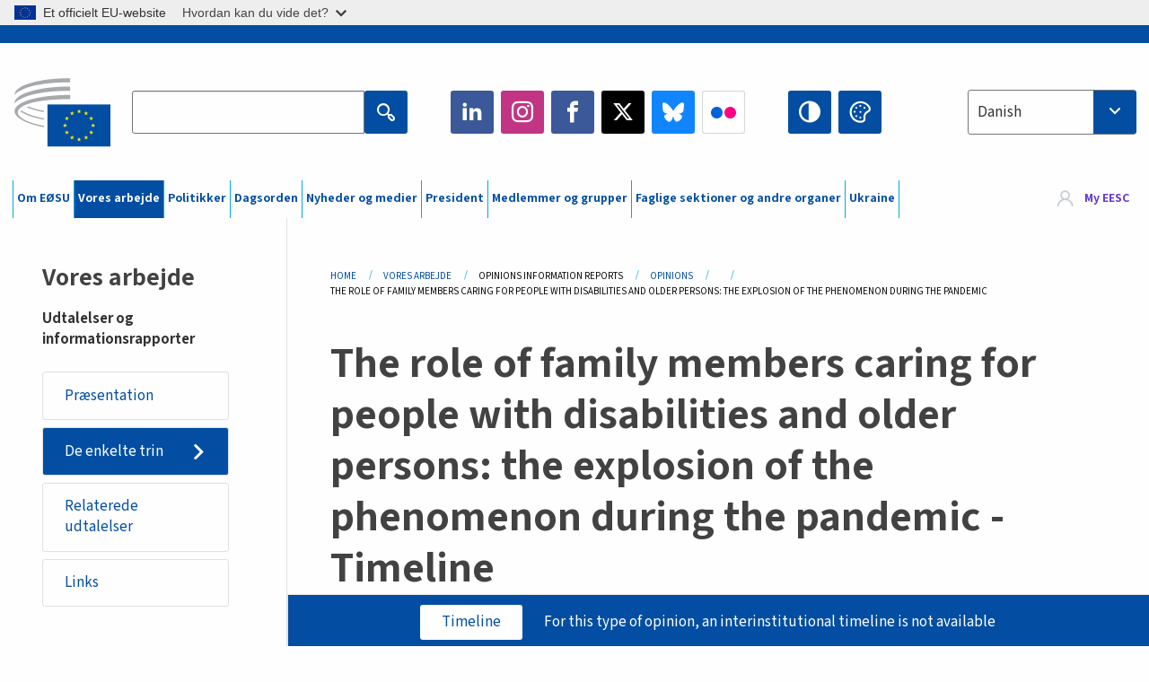

--- FILE ---
content_type: text/html; charset=UTF-8
request_url: https://www.eesc.europa.eu/da/our-work/opinions-information-reports/opinions/role-family-members-caring-people-disabilities-and-elderly-explosion-phenomenon-during-pandemic/timeline
body_size: 33012
content:
<!DOCTYPE html>
<html lang="da" dir="ltr" prefix="og: https://ogp.me/ns#" class="no-js">
  <head>
    <meta charset="utf-8" />
<noscript><style>form.antibot * :not(.antibot-message) { display: none !important; }</style>
</noscript><link rel="manifest" href="/modules/custom/eesc_pwa/assets-root/manifest.json?t4mohz" />
<link rel="canonical" href="https://www.eesc.europa.eu/da/our-work/opinions-information-reports/opinions/role-family-members-caring-people-disabilities-and-elderly-explosion-phenomenon-during-pandemic/timeline" />
<link rel="shortlink" href="https://www.eesc.europa.eu/da/our-work/opinions-information-reports/opinions/role-family-members-caring-people-disabilities-and-elderly-explosion-phenomenon-during-pandemic/timeline" />
<link rel="icon" href="/themes/custom/eesc_foundation/eesclogo.svg" />
<meta property="og:site_name" content="European Economic and Social Committee" />
<meta property="og:url" content="https://www.eesc.europa.eu/da/our-work/opinions-information-reports/opinions/role-family-members-caring-people-disabilities-and-elderly-explosion-phenomenon-during-pandemic/timeline" />
<meta property="og:title" content="The role of family members caring for people with disabilities and older persons: the explosion of the phenomenon during the pandemic" />
<meta property="og:image" content="https://www.eesc.europa.eu/sites/default/files/2025-12/social-logo.png" />
<meta property="og:image:url" content="https://www.eesc.europa.eu/sites/default/files/2025-12/social-logo.png" />
<meta name="Generator" content="Drupal 11 (https://www.drupal.org)" />
<meta name="MobileOptimized" content="width" />
<meta name="HandheldFriendly" content="true" />
<meta name="viewport" content="width=device-width, initial-scale=1.0" />
<meta http-equiv="ImageToolbar" content="false" />

    <title>The role of family members caring for people with disabilities and older persons: the explosion of the phenomenon during the pandemic | EESC</title>
    <link rel="stylesheet" media="all" href="/sites/default/files/css/css_XK66PpjudXWLHER6rv7NivQEM7PZJVyQePnOEZ2QLnM.css?delta=0&amp;language=da&amp;theme=eesc_foundation&amp;include=[base64]" />
<link rel="stylesheet" media="all" href="https://cdnjs.cloudflare.com/ajax/libs/bootstrap-datepicker/1.10.0/css/bootstrap-datepicker3.standalone.min.css" />
<link rel="stylesheet" media="all" href="/sites/default/files/css/css_HO8e8jouhlzTz-nIuJ_55G3GB0bauyjrvpmvr-ufRIo.css?delta=2&amp;language=da&amp;theme=eesc_foundation&amp;include=[base64]" />
<link rel="stylesheet" media="all" href="/sites/default/files/css/css_WzO7xD9l8FNVu38_3u_-DrgPZlQqJedMHzFKck91fTg.css?delta=3&amp;language=da&amp;theme=eesc_foundation&amp;include=[base64]" />

    
    <link rel="icon" href="/themes/custom/eesc_foundation/favicon.ico" type="image/vnd.microsoft.icon">
  </head>
  <body class="path-our-work-opinions-information-reports-opinions-role-family-members-caring-people-disabilities-and-elderly-explosion-phenomenon-during-pandemic-timeline lang-da section-da main-site user-anonymous path-our-work">
  <a href="#main-content" class="show-on-focus skip-link">
    Skip to main content
  </a>
  <script type="application/json">{"utility":"globan","theme":"light","logo":true,"link":true,"mode":false}</script>

    <div class="dialog-off-canvas-main-canvas" data-off-canvas-main-canvas>
    
<div class="off-canvas-wrapper">
  <div class="inner-wrap off-canvas-wrapper-inner" id="inner-wrap" data-off-canvas-wrapper>
    <aside id="left-off-canvas-menu" class="off-canvas left-off-canvas-menu position-left" role="complementary" data-off-canvas>
      
    </aside>

    <aside id="right-off-canvas-menu" class="off-canvas right-off-canvas-menu position-right" role="complementary" data-off-canvas>
      
    </aside>

    <div class="off-canvas-content" data-off-canvas-content>
      
      <header class="row eesc-header" role="banner" aria-label="Site header">
                  <div class="large-12 columns eesc-site-branding">
              <div class="eesc-region-site_branding_header">
    <div id="block-sitebranding" class="block-sitebranding block block-system block-system-branding-block">
  
    

  
          <a href="/da" rel="home">
      <img src="/themes/custom/eesc_foundation/eesclogo.svg" alt="Home" fetchpriority="high" />
    </a>
      

    
</div>
<div id="block-sitename" class="block-sitename block block-block-content block-block-contentd4875072-c7f3-41af-a849-e1bba68da0cf">
  
    

  
          
            <div class="body field field--block-content-body field--name-body field--type-text-with-summary field--label-hidden field__item"><p>European Economic <br>and Social Committee</p></div>
      

    
    
</div>
<nav role="navigation" aria-labelledby="block-main-navigation-mobile-menu" id="block-main-navigation-mobile" class="block-main-navigation-mobile">
            
  <h2 class="block-title visually-hidden" id="block-main-navigation-mobile-menu">Main navigation (Mobile)</h2>
  

        


  <div class="eesc-bar-navigation hide-for-large">
    <div >
      <nav class="menu-bottom-bar" id="menu--main--bottombar" role="navigation" aria-hidden="true">
        <div class="menu-bottom-bar-right">
                        <ul class="menu vertical" data-responsive-menu="drilldown" data-parent-link="true">
    
                <li class="has-submenu menu-item--expanded">
                  <a href="/da/om-eoesu" data-drupal-link-system-path="node/40950">Om EØSU</a>
                                          <ul class="submenu menu vertical" data-submenu>
    
                <li class="has-submenu menu-item--expanded">
                  <a class="toggle nolink">Politisk struktur</a>
                                          <ul class="submenu menu vertical" data-submenu>
    
                <li>
                  <a href="/about/political-organisation/eesc-president">EØSU&#039;s formand</a>
                      </li>
                <li>
                  <a href="/da/eesc-figures/vice-president-charge-communication" data-drupal-link-system-path="node/108273">Næstformand (kommunikation)</a>
                      </li>
                <li>
                  <a href="/da/eesc-figures/vice-president-charge-budget" data-drupal-link-system-path="node/108227">Vice-President in charge of Budget</a>
                      </li>
                <li>
                  <a href="/da/about/political-organisation/bureau" data-drupal-link-system-path="node/38931">Præsidium</a>
                      </li>
                <li>
                  <a href="/da/about/political-organisation/organisational-chart-political" data-drupal-link-system-path="node/40806">Organisationsplan (politisk)</a>
                      </li>
        </ul>
  
              </li>
                <li class="has-submenu menu-item--expanded">
                  <a class="toggle nolink">Forvaltningsstruktur</a>
                                          <ul class="submenu menu vertical" data-submenu>
    
                <li>
                  <a href="/da/eesc-figures/secretary-general" data-drupal-link-system-path="node/63278">Generalsekretær</a>
                      </li>
                <li>
                  <a href="/da/about/administrative-organisation/organisation-chart-administrative" data-drupal-link-system-path="node/40807">Organisationsplan (forvaltning)</a>
                      </li>
        </ul>
  
              </li>
                <li class="has-submenu menu-item--expanded">
                  <a class="toggle nolink">SAMARBEJDE MED ANDRE INSTITUTIONER</a>
                                          <ul class="submenu menu vertical" data-submenu>
    
                <li>
                  <a href="/da/about/cooperation-other-institutions/eu-cooperation" title="" data-drupal-link-system-path="about/cooperation-other-institutions/eu-cooperation">EU-samarbejde</a>
                      </li>
                <li>
                  <a href="/da/about/cooperation-other-institutions/priorities-during-european-presidencies" title="" data-drupal-link-system-path="about/cooperation-other-institutions/priorities-during-european-presidencies">Prioriteter under EU-formandsskaberne</a>
                      </li>
                <li class="menu-item--collapsed">
                  <a href="/da/initiatives/cyprus-presidency-council-eu" data-drupal-link-system-path="node/134178">Cyprus presidency of the Council of the EU</a>
                      </li>
        </ul>
  
              </li>
                <li class="has-submenu menu-item--expanded">
                  <a class="toggle nolink">Rules </a>
                                          <ul class="submenu menu vertical" data-submenu>
    
                <li>
                  <a href="/da/about/forretningsordenen-og-adfaerdskodeksen-eoesus-medlemmer" data-drupal-link-system-path="node/68478">Forretningsordenen og adfærdskodeksen for EØSU&#039;s medlemmer</a>
                      </li>
                <li class="menu-item--collapsed">
                  <a href="/da/sections-other-bodies/other/det-raadgivende-udvalg-om-medlemmernes-adfaerd" data-drupal-link-system-path="node/79053">​​​​​​​​​​​​​​​​​​​​​​The ethical Committee</a>
                      </li>
        </ul>
  
              </li>
        </ul>
  
              </li>
                <li class="has-submenu menu-item--expanded menu-item--active-trail is-active">
                  <a href="/da/our-work" data-drupal-link-system-path="node/52231">Vores arbejde</a>
                                          <ul class="submenu menu vertical" data-submenu>
    
                <li class="has-submenu menu-item--expanded menu-item--active-trail is-active">
                  <a class="toggle nolink">Udtalelser og informationsrapporter</a>
                                          <ul class="submenu menu vertical" data-submenu>
    
                <li>
                  <a href="https://dmsearch.eesc.europa.eu/search/opinion">Find en udtalelse / informationsrapport</a>
                      </li>
                <li class="menu-item--active-trail is-active">
                  <a href="/da/our-work/opinions-information-reports/opinions" data-drupal-link-system-path="our-work/opinions-information-reports/opinions">Udtalelser</a>
                      </li>
                <li>
                  <a href="/da/our-work/opinions-information-reports/information-reports" title="" data-drupal-link-system-path="our-work/opinions-information-reports/information-reports">Informationsrapporter</a>
                      </li>
                <li>
                  <a href="/da/our-work/opinions-information-reports/position-papers" title="" data-drupal-link-system-path="our-work/opinions-information-reports/position-papers">Holdningsdokumenter</a>
                      </li>
                <li>
                  <a href="/da/our-work/opinions-information-reports/resolutions" title="" data-drupal-link-system-path="our-work/opinions-information-reports/resolutions">Resolutioner</a>
                      </li>
                <li>
                  <a href="https://memportal.eesc.europa.eu/WIP/Board" title="">Igangværende sager</a>
                      </li>
                <li>
                  <a href="/da/our-work/opinions-information-reports/plenary-session-summaries" data-drupal-link-system-path="our-work/opinions-information-reports/plenary-session-summaries">Sammendrag af plenarforsamlingerne</a>
                      </li>
                <li>
                  <a href="/da/our-work/opinions-information-reports/follow-opinions" title="" data-drupal-link-system-path="our-work/opinions-information-reports/follow-opinions">Opfølgning på EØSU-udtalelser (Kommissionen)</a>
                      </li>
        </ul>
  
              </li>
                <li class="has-submenu menu-item--expanded">
                  <a class="toggle nolink">Dokumenter</a>
                                          <ul class="submenu menu vertical" data-submenu>
    
                <li>
                  <a href="https://dmsearch.eesc.europa.eu/search/public" title="">Find et dokument</a>
                      </li>
        </ul>
  
              </li>
                <li class="has-submenu menu-item--expanded">
                  <a class="toggle nolink">Publikationer og andet arbejde</a>
                                          <ul class="submenu menu vertical" data-submenu>
    
                <li>
                  <a href="/da/our-work/publications-other-work/publications" data-drupal-link-system-path="our-work/publications-other-work/publications">Publikationer</a>
                      </li>
                <li>
                  <a href="/da/our-work/publications-other-work/thematic-papers" title="" data-drupal-link-system-path="our-work/publications-other-work/thematic-papers">Temadokumenter</a>
                      </li>
                <li>
                  <a href="/da/our-work/publications-other-work/studies" data-drupal-link-system-path="our-work/publications-other-work/studies">Studier</a>
                      </li>
                <li>
                  <a href="/da/our-work/publications-other-work/strategic-foresight" data-drupal-link-system-path="node/129796">Projekter</a>
                      </li>
                <li>
                  <a href="/da/our-work/publications-other-work/policy-assessment" data-drupal-link-system-path="our-work/publications-other-work/policy-assessment">Evaluering af politikker</a>
                      </li>
                <li>
                  <a href="/da/our-work/publications-other-work/e-publications" title="" data-drupal-link-system-path="our-work/publications-other-work/e-publications">E-publikationer</a>
                      </li>
        </ul>
  
              </li>
                <li class="has-submenu menu-item--expanded">
                  <a class="toggle nolink">Civilsamfundet og borgernes deltagelse</a>
                                          <ul class="submenu menu vertical" data-submenu>
    
                <li>
                  <a href="/da/initiatives/civil-society-week" data-drupal-link-system-path="node/126032">Civil Society Week</a>
                      </li>
                <li>
                  <a href="/da/agenda/our-events/events/2024-european-elections/news" data-drupal-link-system-path="agenda/our-events/events/2024-european-elections/news">European elections 2024</a>
                      </li>
                <li class="has-submenu menu-item--expanded">
                  <a href="/da/initiatives/civilsamfundsprisen" data-drupal-link-system-path="node/12947">Civilsamfundsprisen</a>
                                          <ul class="submenu menu vertical" data-submenu>
    
                <li>
                  <a href="/da/agenda/our-events/events/eesc-civil-society-prize-2022" data-drupal-link-system-path="node/99879">Presentation</a>
                      </li>
        </ul>
  
              </li>
                <li class="menu-item--collapsed">
                  <a href="/da/our-work/civil-society-citizens-participation/conference-on-future-of-europe" title="" data-drupal-link-system-path="node/88004">The Conference on the Future of Europe</a>
                      </li>
                <li>
                  <a href="http://www.eesc.europa.eu/eptac/en/" title="">Europæisk demokratipas</a>
                      </li>
                <li>
                  <a href="/da/initiatives/dit-europa-din-mening" data-drupal-link-system-path="node/52237">Dit Europa, din mening!</a>
                      </li>
                <li>
                  <a href="/da/initiatives/det-europaeiske-borgerinitiativ" data-drupal-link-system-path="node/12946">Det europæiske borgerinitiativ (ECI)</a>
                      </li>
                <li class="menu-item--collapsed">
                  <a href="/da/initiatives/path-our-industrial-future" data-drupal-link-system-path="node/89815">The path to our industrial future</a>
                      </li>
                <li>
                  <a href="/da/initiatives/rundbordsdiskussioner-med-unge-om-klima-og-baeredygtighed" data-drupal-link-system-path="node/100118">Youth Climate and Sustainability Round Tables</a>
                      </li>
                <li>
                  <a href="/da/initiatives/eu-priserne-oekologi" data-drupal-link-system-path="node/96124">EU Organic Awards</a>
                      </li>
                <li>
                  <a href="/da/initiatives/civil-society-against-covid-19" data-drupal-link-system-path="node/80545">Civil Society Against COVID 19</a>
                      </li>
                <li class="menu-item--collapsed">
                  <a href="/da/initiatives/eoesu-staar-sammen-med-ukraine-det-organiserede-civilsamfund-i-solidaritet-og-handling" data-drupal-link-system-path="node/97380">EESC stands with Ukraine</a>
                      </li>
                <li>
                  <a href="https://www.eesc.europa.eu/en/work-with-us/partnership" title="">Partnerships</a>
                      </li>
                <li>
                  <a href="/da/sections-other-bodies/other/forbindelser-med-de-nationale-oekonomiske-og-sociale-raad-i-den-europaeiske-union" data-drupal-link-system-path="node/86062">Relations with ESCs</a>
                      </li>
        </ul>
  
              </li>
        </ul>
  
              </li>
                <li class="has-submenu menu-item--expanded">
                  <a href="/da/policies" data-drupal-link-system-path="node/52255">Politikker</a>
                                          <ul class="submenu menu vertical" data-submenu>
    
                <li class="has-submenu menu-item--expanded">
                  <a class="toggle nolink">Politikområder</a>
                                          <ul class="submenu menu vertical" data-submenu>
    
                <li>
                  <a href="/da/policies/policy-areas/landbrug-udvikling-af-landdistrikterne-og-fiskeri" data-drupal-link-system-path="node/52249">Landbrug, udvikling af landdistrikterne og fiskeri</a>
                      </li>
                <li class="has-submenu menu-item--expanded">
                  <a href="/da/policies/policy-areas/climate-action" data-drupal-link-system-path="node/12948">Klimaindsatsen</a>
                                          <ul class="submenu menu vertical" data-submenu>
    
                <li>
                  <a href="/da/initiatives/un-framework-convention-climate-change" data-drupal-link-system-path="node/101906">Climate Change Conferences (COP)</a>
                      </li>
        </ul>
  
              </li>
                <li>
                  <a href="/da/policies/policy-areas/cohesion-regional-and-urban-policy" data-drupal-link-system-path="node/13027">Samhørighed, regional- og bypolitik</a>
                      </li>
                <li>
                  <a href="/da/policies/policy-areas/consumers" data-drupal-link-system-path="node/12924">Forbrugere</a>
                      </li>
                <li>
                  <a href="/da/policies/policy-areas/digital-change-and-information-society" data-drupal-link-system-path="node/12930">Digitale ændringer og informationssamfundet</a>
                      </li>
                <li>
                  <a href="/da/policies/policy-areas/economic-and-monetary-union" data-drupal-link-system-path="node/12960">Den Økonomiske og Monetære Union</a>
                      </li>
                <li>
                  <a href="/da/policies/policy-areas/education-and-training" data-drupal-link-system-path="node/12961">Uddannelse og erhvervsuddannelse</a>
                      </li>
                <li>
                  <a href="/da/policies/policy-areas/employment" data-drupal-link-system-path="node/12963">Beskæftigelse</a>
                      </li>
                <li>
                  <a href="/da/policies/policy-areas/energy" data-drupal-link-system-path="node/12964">Energi</a>
                      </li>
                <li>
                  <a href="/da/policies/policy-areas/enterprise" data-drupal-link-system-path="node/12927">Erhvervspolitik</a>
                      </li>
                <li>
                  <a href="/da/policies/policy-areas/environment" data-drupal-link-system-path="node/12973">Miljø</a>
                      </li>
                <li>
                  <a href="/da/policies/policy-areas/external-relations-and-international-trade" data-drupal-link-system-path="node/12928">Eksterne forbindelser</a>
                      </li>
                <li>
                  <a href="/da/policies/policy-areas/financial-services-and-capital-markets" data-drupal-link-system-path="node/52251">Finansielle tjenesteydelser og kapitalmarkeder</a>
                      </li>
                <li>
                  <a href="/da/policies/policy-areas/fundamental-and-citizens-rights" data-drupal-link-system-path="node/52250">Grundlæggende og borgerlige rettigheder</a>
                      </li>
                <li>
                  <a href="/da/policies/policy-areas/housing" data-drupal-link-system-path="node/125336">Housing</a>
                      </li>
                <li>
                  <a href="/da/policies/policy-areas/industry-and-industrial-change" data-drupal-link-system-path="node/12995">Industri og industrielle ændringer</a>
                      </li>
                <li>
                  <a href="/da/policies/policy-areas/institutional-affairs-and-eu-budget" data-drupal-link-system-path="node/13023">Institutionelle anliggender og EU&#039;s budget</a>
                      </li>
                <li>
                  <a href="/da/policies/policy-areas/migration-and-asylum" data-drupal-link-system-path="node/12992">Migration og asyl</a>
                      </li>
                <li>
                  <a href="/da/policies/policy-areas/research-and-innovation" data-drupal-link-system-path="node/12970">Forskning og innovation</a>
                      </li>
                <li>
                  <a href="/da/policies/policy-areas/services-general-interest" data-drupal-link-system-path="node/13033">Tjenesteydelser af almen interesse</a>
                      </li>
                <li>
                  <a href="/da/policies/policy-areas/single-market" data-drupal-link-system-path="node/13034">Det indre marked</a>
                      </li>
                <li>
                  <a href="/da/policies/policy-areas/social-affairs" data-drupal-link-system-path="node/12932">Sociale anliggender og arbejdsmarkedsforhold</a>
                      </li>
                <li>
                  <a href="/da/policies/policy-areas/sustainable-development" data-drupal-link-system-path="node/13041">Bæredygtig udvikling</a>
                      </li>
                <li>
                  <a href="/da/policies/policy-areas/taxation" data-drupal-link-system-path="node/13042">Beskatning</a>
                      </li>
                <li>
                  <a href="/da/policies/policy-areas/transport" data-drupal-link-system-path="node/13044">Transport</a>
                      </li>
        </ul>
  
              </li>
                <li class="has-submenu menu-item--expanded">
                  <a class="toggle nolink">I fokus</a>
                                          <ul class="submenu menu vertical" data-submenu>
    
                <li>
                  <a href="/initiatives/policy-focus">Call to EU candidate countries civil society</a>
                      </li>
                <li class="menu-item--collapsed">
                  <a href="/da/initiatives/eoesu-staar-sammen-med-ukraine-det-organiserede-civilsamfund-i-solidaritet-og-handling" title="" data-drupal-link-system-path="node/97380">EESC stands with Ukraine</a>
                      </li>
                <li class="menu-item--collapsed">
                  <a href="/da/our-work/civil-society-citizens-participation/conference-on-future-of-europe" title="" data-drupal-link-system-path="node/88004">The Conference on the Future of Europe</a>
                      </li>
                <li>
                  <a href="https://circulareconomy.europa.eu/platform/" title="">Den europæiske interessentplatform for cirkulær økonomi</a>
                      </li>
                <li>
                  <a href="/da/initiatives/european-gender-equality-week" title="" data-drupal-link-system-path="node/102907">European Gender Equality Week</a>
                      </li>
                <li>
                  <a href="/da/agenda/our-events/events/eesc-cop29" data-drupal-link-system-path="node/120300">COP 29</a>
                      </li>
                <li>
                  <a href="/da/initiatives/youth-participation-eesc" data-drupal-link-system-path="node/101717">Youth participation at the EESC</a>
                      </li>
                <li>
                  <a href="/da/initiatives/eu-blue-deal" data-drupal-link-system-path="node/118939">EU Blue Deal</a>
                      </li>
                <li>
                  <a href="/da/tags/cost-living" data-drupal-link-system-path="taxonomy/term/101087">Cost of living</a>
                      </li>
                <li>
                  <a href="/da/agenda/our-events/events/bastion-democracy-helping-journalism-survive-and-thrive" data-drupal-link-system-path="node/120633">ConnectingEU</a>
                      </li>
                <li>
                  <a href="/da/initiatives/eu-rural-pact" data-drupal-link-system-path="node/126492">EU Rural Pact</a>
                      </li>
        </ul>
  
              </li>
        </ul>
  
              </li>
                <li class="has-submenu menu-item--expanded">
                  <a href="/da/agenda" data-drupal-link-system-path="node/52227">Dagsorden</a>
                                          <ul class="submenu menu vertical" data-submenu>
    
                <li>
                  <a href="/da/agenda/plenary-sessions" title="" data-drupal-link-system-path="agenda/plenary-sessions">Plenarforsamlinger</a>
                      </li>
                <li>
                  <a href="/da/agenda/section-meetings" data-drupal-link-system-path="agenda/section-meetings">Sektionsmøder/CCMI-møder</a>
                      </li>
                <li>
                  <a href="/da/agenda/upcoming-section-meetings" data-drupal-link-system-path="agenda/upcoming-section-meetings">Upcoming Section/CCMI meetings</a>
                      </li>
                <li class="has-submenu menu-item--expanded">
                  <a class="toggle nolink">Vores arrangementer</a>
                                          <ul class="submenu menu vertical" data-submenu>
    
                <li>
                  <a href="/da/agenda/our-events/webinars" title="" data-drupal-link-system-path="agenda/our-events/webinars">Webinars</a>
                      </li>
                <li>
                  <a href="/da/agenda/our-events/upcoming-events" title="" data-drupal-link-system-path="agenda/our-events/upcoming-events">Kommende arrangementer</a>
                      </li>
                <li>
                  <a href="/da/agenda/our-events/events" title="" data-drupal-link-system-path="agenda/our-events/events">Arrangementer</a>
                      </li>
                <li>
                  <a href="/da/tags/kulturelle-arrangementer-hos-eoesu" data-drupal-link-system-path="taxonomy/term/5645">Kulturelle arrangementer</a>
                      </li>
        </ul>
  
              </li>
        </ul>
  
              </li>
                <li class="has-submenu menu-item--expanded">
                  <a href="/da/news-media" data-drupal-link-system-path="node/52226">Nyheder og medier</a>
                                          <ul class="submenu menu vertical" data-submenu>
    
                <li>
                  <a href="/da/news-media/news" title="" data-drupal-link-system-path="news-media/news">Nyheder</a>
                      </li>
                <li>
                  <a href="/da/news-media/press-releases" data-drupal-link-system-path="news-media/press-releases">Pressemeddelelser</a>
                      </li>
                <li>
                  <a href="/da/news-media/press-summaries" title="" data-drupal-link-system-path="news-media/press-summaries">Press summaries</a>
                      </li>
                <li>
                  <a href="/da/news-media/eesc-info" title="" data-drupal-link-system-path="news-media/eesc-info">EØSU info</a>
                      </li>
                <li>
                  <a href="https://www.youtube.com/playlist?list=PLzpESVkmkHFlx0n8jh9CCJRotmQPS0xJ1">Reporting From Plenary</a>
                      </li>
                <li>
                  <a href="/da/tags/members-voices" data-drupal-link-system-path="taxonomy/term/101088">Members&#039; Voices</a>
                      </li>
                <li>
                  <a href="/da/news-media/podcasts" data-drupal-link-system-path="node/89668">Podcasts - The Grassroots View</a>
                      </li>
                <li>
                  <a href="/da/news-media/eesc-social-media" data-drupal-link-system-path="node/40938">EØSU på de sociale medier</a>
                      </li>
                <li>
                  <a href="/da/news-media/contact-press-office" title="" data-drupal-link-system-path="node/104177">Contact the Press Unit</a>
                      </li>
                <li>
                  <a href="/da/news-media/subscribe-mailing-lists" data-drupal-link-system-path="node/40819">Registrering på pressetjenestens mailliste</a>
                      </li>
                <li>
                  <a href="https://www.eesc.europa.eu/avdb" title="">Mediebibliotek</a>
                      </li>
        </ul>
  
              </li>
                <li>
                  <a href="/da/president" data-drupal-link-system-path="president">President</a>
                      </li>
                <li class="has-submenu menu-item--expanded">
                  <a href="/da/members-groups" data-drupal-link-system-path="node/52215">Medlemmer og grupper</a>
                                          <ul class="submenu menu vertical" data-submenu>
    
                <li class="has-submenu menu-item--expanded">
                  <a class="toggle nolink">Medlemmer</a>
                                          <ul class="submenu menu vertical" data-submenu>
    
                <li>
                  <a href="/da/members-groups/members/members-and-ccmi-delegates" data-drupal-link-system-path="node/40790">Medlemmer og CCMI-delegerede</a>
                      </li>
                <li>
                  <a href="/da/members-groups/members/former-members" data-drupal-link-system-path="node/40783">Tidligere medlemmer</a>
                      </li>
                <li>
                  <a href="/da/members-groups/members/members-portal" data-drupal-link-system-path="node/40791">Medlemsportal</a>
                      </li>
        </ul>
  
              </li>
                <li class="has-submenu menu-item--expanded">
                  <a class="toggle nolink">Grupper</a>
                                          <ul class="submenu menu vertical" data-submenu>
    
                <li>
                  <a href="/da/members-groups/groups/employers-group" data-drupal-link-system-path="members-groups/groups/employers-group">Arbejdsgivergruppen</a>
                      </li>
                <li>
                  <a href="/da/members-groups/groups/workers-group" data-drupal-link-system-path="members-groups/groups/workers-group">Arbejdstagergruppen</a>
                      </li>
                <li>
                  <a href="/da/members-groups/groups/civil-society-organisations-group" data-drupal-link-system-path="members-groups/groups/civil-society-organisations-group">Gruppen af civilsamfundsorganisationer</a>
                      </li>
        </ul>
  
              </li>
                <li class="has-submenu menu-item--expanded">
                  <a class="toggle nolink">Kategorier</a>
                                          <ul class="submenu menu vertical" data-submenu>
    
                <li>
                  <a href="/da/members-groups/categories/workers-voice-category" data-drupal-link-system-path="node/92332">Workers&#039; Voice Category</a>
                      </li>
                <li>
                  <a href="/da/members-groups/categories/consumers-and-environment-category-cec" data-drupal-link-system-path="node/12884">Forbrugere og miljø</a>
                      </li>
                <li>
                  <a href="/da/members-groups/categories/kategorien-landbrugere" data-drupal-link-system-path="node/12885">Landbrugere</a>
                      </li>
                <li>
                  <a href="/da/members-groups/categories/kategorien-den-frivillige-sektor" data-drupal-link-system-path="node/62608">Den frivillige sektor</a>
                      </li>
                <li>
                  <a href="/da/members-groups/categories/kategorien-liberale-erhverv" data-drupal-link-system-path="node/57029">Liberale erhverv</a>
                      </li>
                <li>
                  <a href="/da/members-groups/categories/smver-haandvaerk-og-familievirksomheder" data-drupal-link-system-path="node/12886">SMV&#039;er, håndværk og familievirksomheder</a>
                      </li>
                <li>
                  <a href="/da/members-groups/categories/social-economy-category" data-drupal-link-system-path="node/12887">Socialøkonomi</a>
                      </li>
                <li>
                  <a href="/da/members-groups/categories/transport-category" data-drupal-link-system-path="node/12888">Transport</a>
                      </li>
        </ul>
  
              </li>
        </ul>
  
              </li>
                <li class="has-submenu menu-item--expanded">
                  <a href="/da/sections-other-bodies" data-drupal-link-system-path="node/52148">Faglige sektioner og andre organer</a>
                                          <ul class="submenu menu vertical" data-submenu>
    
                <li class="has-submenu menu-item--expanded">
                  <a class="toggle nolink">Sektioner / kommission</a>
                                          <ul class="submenu menu vertical" data-submenu>
    
                <li>
                  <a href="/da/sections-other-bodies/sections-commission/economic-and-monetary-union-and-economic-and-social-cohesion-eco" data-drupal-link-system-path="node/12916">Den Økonomiske og Monetære Union og Økonomisk og Social Samhørighed (ECO)</a>
                      </li>
                <li>
                  <a href="/da/sections-other-bodies/sections-commission/single-market-production-and-consumption-int" data-drupal-link-system-path="node/12917">Det Indre Marked, Produktion og Forbrug (INT)</a>
                      </li>
                <li>
                  <a href="/da/sections-other-bodies/sections-commission/transport-energy-infrastructure-and-information-society-ten" data-drupal-link-system-path="node/12921">Transport, Energi, Infrastruktur og Informationssamfundet (TEN)</a>
                      </li>
                <li>
                  <a href="/da/sections-other-bodies/sections-commission/sektionen-beskaeftigelse-sociale-spoergsmaal-og-unionsborgerskab-soc" data-drupal-link-system-path="node/12920">Beskæftigelse, Sociale Spørgsmål og Unionsborgerskab (SOC)</a>
                      </li>
                <li>
                  <a href="/da/sections-other-bodies/sections-commission/agriculture-rural-development-and-environment-nat" data-drupal-link-system-path="node/12918">Landbrug, Udvikling af Landdistrikterne og Miljø (NAT)</a>
                      </li>
                <li>
                  <a href="/da/sections-other-bodies/sections-commission/external-relations-section-rex" data-drupal-link-system-path="node/12919">Eksterne Forbindelser (REX)</a>
                      </li>
                <li>
                  <a href="/da/sections-other-bodies/sections-commission/consultative-commission-industrial-change-ccmi" data-drupal-link-system-path="node/12915">Den Rådgivende Kommission for Industrielle Ændringer (CCMI)</a>
                      </li>
        </ul>
  
              </li>
                <li class="has-submenu menu-item--expanded">
                  <a class="toggle nolink">Observatorier</a>
                                          <ul class="submenu menu vertical" data-submenu>
    
                <li>
                  <a href="/da/sections-other-bodies/observatories/observatoriet-den-digitale-omstilling-og-det-indre-marked" data-drupal-link-system-path="node/12891">Observatoriet for Det Indre Marked (SMO)</a>
                      </li>
                <li>
                  <a href="/da/sections-other-bodies/observatories/sustainable-development-observatory" data-drupal-link-system-path="node/12890">Observatoriet for Bæredygtig Udvikling (SDO)</a>
                      </li>
                <li>
                  <a href="/da/sections-other-bodies/observatories/labour-market-observatory" data-drupal-link-system-path="node/12889">Arbejdsmarkedsobservatoriet (LMO)</a>
                      </li>
        </ul>
  
              </li>
                <li class="has-submenu menu-item--expanded">
                  <a class="toggle nolink">Andet</a>
                                          <ul class="submenu menu vertical" data-submenu>
    
                <li>
                  <a href="/da/sections-other-bodies/other/ad-hoc-groups-sub-committees/related-opinions" data-drupal-link-system-path="sections-other-bodies/other/ad-hoc-groups-sub-committees/related-opinions">Ad hoc-grupper og underudvalg</a>
                      </li>
                <li>
                  <a href="/da/sections-other-bodies/other/kontaktgruppen" data-drupal-link-system-path="node/40761">Kontaktgruppen</a>
                      </li>
                <li>
                  <a href="/da/sections-other-bodies/other/den-permanente-gruppe-om-det-europaeiske-semester" data-drupal-link-system-path="node/61729">Den Permanente Gruppe om det Europæiske Semester</a>
                      </li>
                <li>
                  <a href="/da/sections-other-bodies/other/ad-hoc-gruppen-om-grundlaeggende-rettigheder-og-retsstatsprincippet" data-drupal-link-system-path="node/65025">Permanent on Fundamental Rights and the Rule of Law</a>
                      </li>
                <li>
                  <a href="/da/sections-other-bodies/other/ad-hoc-gruppen-om-ligestilling" data-drupal-link-system-path="node/117963">Permanent Group on Equality</a>
                      </li>
                <li>
                  <a href="/da/sections-other-bodies/other/eesc-youth-group" data-drupal-link-system-path="node/116853">EESC Youth Group</a>
                      </li>
                <li>
                  <a href="/da/sections-other-bodies/other/ad-hoc-gruppen-vedroerende-cop" data-drupal-link-system-path="node/100658">Permanent Group on the UNFCCC Conference of the parties (COPs)</a>
                      </li>
        </ul>
  
              </li>
        </ul>
  
              </li>
                <li>
                  <a href="/da/initiatives/eoesu-staar-sammen-med-ukraine-det-organiserede-civilsamfund-i-solidaritet-og-handling" data-drupal-link-system-path="node/97380">Ukraine</a>
                      </li>
        </ul>
  
        </div>
      </nav>
      <div class="title-bar" data-responsive-toggle="menu--main--bottombar" data-hide-for="large">
        <button class="menu-icon" type="button" data-toggle>
          <div class="title-bar-title">Menu</div>
        </button>
        <a class="visually-hidden focusable skip-link" href="#main-content">Skip to Content</a>
      </div>
    </div>
  </div>



  </nav>
<div class="views-exposed-form bef-exposed-form block-eesc-search block block-views block-views-exposed-filter-blockeesc-search-page" data-drupal-selector="views-exposed-form-eesc-search-page" id="block-eesc-search">
  
    

  
          <form action="/da/search" method="get" id="views-exposed-form-eesc-search-page" accept-charset="UTF-8">
  <div class="js-form-item form-item js-form-type-search-api-autocomplete form-item-keywords js-form-item-keywords">
      <label for="edit-keywords">Enter your keywords</label>
        

<input placeholder="Search the EESC website" data-drupal-selector="edit-keywords" data-search-api-autocomplete-search="eesc_search" class="form-autocomplete form-text" data-autocomplete-path="/da/search_api_autocomplete/eesc_search?display=page&amp;&amp;filter=keywords" type="text" id="edit-keywords" name="keywords" value="" size="30" maxlength="128" />


        </div>
<div data-drupal-selector="edit-actions" class="form-actions js-form-wrapper form-wrapper" id="edit-actions">
    <div class='input-wrapper'>

<input class="success button radius js-form-submit form-submit" data-drupal-selector="edit-submit-eesc-search" type="submit" id="edit-submit-eesc-search" value="Apply" />

    </div>       
 </div>


</form>

    
    
</div>
<div id="block-socialmedia" class="block-socialmedia block block-block-content block-block-content9ae21ba5-d3dc-4e88-8585-9153cd176953">
  
    

  
          
            <div class="body field field--block-content-body field--name-body field--type-text-with-summary field--label-hidden field__item"><h2>Follow us</h2><ul><li class="linkedin"><a href="https://www.linkedin.com/company/european-economic-social-committee/" target="_blank" title="LinkedIn"><span aria-hidden="true">&nbsp;</span>LinkedIn</a></li><li class="instagram"><a href="https://www.instagram.com/eu_civilsociety/" target="_blank" title="Instagram"><span aria-hidden="true"> </span>Instagram</a></li><li class="facebook"><a href="https://www.facebook.com/EuropeanEconomicAndSocialCommittee" target="_blank" title="Facebok"><span aria-hidden="true"> </span>Facebook</a></li><li class="twitter"><a href="https://x.com/EU_EESC" target="_blank" title="Twitter"><span aria-hidden="true"> </span>Twitter</a></li><li class="bluesky"><a href="https://bsky.app/profile/eesc.bsky.social" target="_blank" title="Bluesky"><span aria-hidden="true"> </span>Bluesky</a></li><li class="flickr"><a href="https://www.flickr.com/photos/202849617@N07/albums/" target="_blank" title="Flickr"><span aria-hidden="true"> </span>Flickr</a></li></ul></div>
      

    
    
</div>
<div id="block-eeschighcontrast" class="block-eeschighcontrast block block-block-content block-block-content53cdb751-8e3e-4ad1-88ad-e1caad311bac">
  
    

  
          
            <div class="body field field--block-content-body field--name-body field--type-text-with-summary field--label-hidden field__item"><div class="high-contrast-button-wrapper"><button class="high-contrast-button" data-disable="Disabledata-enable=Enableid=&quot;high-contrast-button&quot;">High contrast</button></div>
</div>
      

    
    
</div>
<div id="block-eesccolorselector" class="block-eesccolorselector block block-block-content block-block-content71f2af37-b96e-4bf5-8cf8-9af15de983de">
  
    

  
          
            <div class="body field field--block-content-body field--name-body field--type-text-with-summary field--label-hidden field__item"><h2>Color picker</h2>

<div class="color-picker-button-wrapper"><button aria-controls="color-picker-content" aria-expanded="false" id="color-picker-button">Change colors</button></div>

<div aria-hidden="true" class="input-controls hide" id="color-picker-content">
<div class="controls foreground"><label for="color-picker-foreground-color">Foreground color</label> <input class="foreground-color" id="color-picker-foreground-color" /> <a class="pick-color button" data-target="foreground" href="#" role="button">Pick</a>

<ul class="color-palette"></ul>
</div>

<div class="controls background"><label for="color-picker-background-color">Background color</label> <input class="background-color" id="color-picker-background-color" /> <a class="pick-color button" data-target="background" href="#" role="button">Pick</a>

<ul class="color-palette"></ul>
</div>
<button id="apply-color-picker-changes">Change colors</button><button id="reset-color-picker-changes">Reset colors</button><button id="close-color-picker">Close</button></div>
</div>
      

    
    
</div>
<div id="block-languagedropdownswitcher" class="block-languagedropdownswitcher block block-lang-dropdown block-language-dropdown-blocklanguage-interface">
  
    

  
          <form class="lang-dropdown-form lang_dropdown_form clearfix language_interface" id="lang_dropdown_form_lang-dropdown-form" data-drupal-selector="lang-dropdown-form-2" action="/da/our-work/opinions-information-reports/opinions/role-family-members-caring-people-disabilities-and-elderly-explosion-phenomenon-during-pandemic/timeline" method="post" accept-charset="UTF-8">
  <div class="js-form-item form-item js-form-type-select form-item-lang-dropdown-select js-form-item-lang-dropdown-select form-no-label">
      <label for="edit-lang-dropdown-select" class="show-for-sr">Select your language</label>
        <select style="width:165px" class="lang-dropdown-select-element form-select" data-lang-dropdown-id="lang-dropdown-form" data-drupal-selector="edit-lang-dropdown-select" id="edit-lang-dropdown-select" name="lang_dropdown_select">
            <option value="en" >English</option>
                <option value="bg" >Bulgarian</option>
                <option value="cs" >Czech</option>
                <option value="da"  selected="selected">Danish</option>
                <option value="de" >German</option>
                <option value="el" >Greek</option>
                <option value="es" >Spanish</option>
                <option value="et" >Estonian</option>
                <option value="fi" >Finnish</option>
                <option value="fr" >French</option>
                <option value="ga" >Irish</option>
                <option value="hr" >Croatian</option>
                <option value="hu" >Hungarian</option>
                <option value="it" >Italian</option>
                <option value="lt" >Lithuanian</option>
                <option value="lv" >Latvian</option>
                <option value="mt" >Maltese</option>
                <option value="nl" >Dutch</option>
                <option value="pl" >Polish</option>
                <option value="pt" >Portuguese</option>
                <option value="ro" >Romanian</option>
                <option value="sk" >Slovak</option>
                <option value="sl" >Slovenian</option>
                <option value="sv" >Swedish</option>
      </select>

        </div>


<input data-drupal-selector="edit-es" type="hidden" name="es" value="/es/our-work/opinions-information-reports/opinions/role-family-members-caring-people-disabilities-and-elderly-explosion-phenomenon-during-pandemic/timeline" />



<input data-drupal-selector="edit-bg" type="hidden" name="bg" value="/bg/our-work/opinions-information-reports/opinions/role-family-members-caring-people-disabilities-and-elderly-explosion-phenomenon-during-pandemic/timeline" />



<input data-drupal-selector="edit-cs" type="hidden" name="cs" value="/cs/our-work/opinions-information-reports/opinions/role-family-members-caring-people-disabilities-and-elderly-explosion-phenomenon-during-pandemic/timeline" />



<input data-drupal-selector="edit-da" type="hidden" name="da" value="/da/our-work/opinions-information-reports/opinions/role-family-members-caring-people-disabilities-and-elderly-explosion-phenomenon-during-pandemic/timeline" />



<input data-drupal-selector="edit-en" type="hidden" name="en" value="/en/our-work/opinions-information-reports/opinions/role-family-members-caring-people-disabilities-and-elderly-explosion-phenomenon-during-pandemic/timeline" />



<input data-drupal-selector="edit-de" type="hidden" name="de" value="/de/our-work/opinions-information-reports/opinions/role-family-members-caring-people-disabilities-and-elderly-explosion-phenomenon-during-pandemic/timeline" />



<input data-drupal-selector="edit-et" type="hidden" name="et" value="/et/our-work/opinions-information-reports/opinions/role-family-members-caring-people-disabilities-and-elderly-explosion-phenomenon-during-pandemic/timeline" />



<input data-drupal-selector="edit-fr" type="hidden" name="fr" value="/fr/our-work/opinions-information-reports/opinions/role-family-members-caring-people-disabilities-and-elderly-explosion-phenomenon-during-pandemic/timeline" />



<input data-drupal-selector="edit-el" type="hidden" name="el" value="/el/our-work/opinions-information-reports/opinions/role-family-members-caring-people-disabilities-and-elderly-explosion-phenomenon-during-pandemic/timeline" />



<input data-drupal-selector="edit-ga" type="hidden" name="ga" value="/ga/our-work/opinions-information-reports/opinions/role-family-members-caring-people-disabilities-and-elderly-explosion-phenomenon-during-pandemic/timeline" />



<input data-drupal-selector="edit-hr" type="hidden" name="hr" value="/hr/our-work/opinions-information-reports/opinions/role-family-members-caring-people-disabilities-and-elderly-explosion-phenomenon-during-pandemic/timeline" />



<input data-drupal-selector="edit-it" type="hidden" name="it" value="/it/our-work/opinions-information-reports/opinions/role-family-members-caring-people-disabilities-and-elderly-explosion-phenomenon-during-pandemic/timeline" />



<input data-drupal-selector="edit-lv" type="hidden" name="lv" value="/lv/our-work/opinions-information-reports/opinions/role-family-members-caring-people-disabilities-and-elderly-explosion-phenomenon-during-pandemic/timeline" />



<input data-drupal-selector="edit-lt" type="hidden" name="lt" value="/lt/our-work/opinions-information-reports/opinions/role-family-members-caring-people-disabilities-and-elderly-explosion-phenomenon-during-pandemic/timeline" />



<input data-drupal-selector="edit-hu" type="hidden" name="hu" value="/hu/our-work/opinions-information-reports/opinions/role-family-members-caring-people-disabilities-and-elderly-explosion-phenomenon-during-pandemic/timeline" />



<input data-drupal-selector="edit-mt" type="hidden" name="mt" value="/mt/our-work/opinions-information-reports/opinions/role-family-members-caring-people-disabilities-and-elderly-explosion-phenomenon-during-pandemic/timeline" />



<input data-drupal-selector="edit-nl" type="hidden" name="nl" value="/nl/our-work/opinions-information-reports/opinions/role-family-members-caring-people-disabilities-and-elderly-explosion-phenomenon-during-pandemic/timeline" />



<input data-drupal-selector="edit-pl" type="hidden" name="pl" value="/pl/our-work/opinions-information-reports/opinions/role-family-members-caring-people-disabilities-and-elderly-explosion-phenomenon-during-pandemic/timeline" />



<input data-drupal-selector="edit-pt" type="hidden" name="pt" value="/pt/our-work/opinions-information-reports/opinions/role-family-members-caring-people-disabilities-and-elderly-explosion-phenomenon-during-pandemic/timeline" />



<input data-drupal-selector="edit-fi" type="hidden" name="fi" value="/fi/our-work/opinions-information-reports/opinions/role-family-members-caring-people-disabilities-and-elderly-explosion-phenomenon-during-pandemic/timeline" />



<input data-drupal-selector="edit-ro" type="hidden" name="ro" value="/ro/our-work/opinions-information-reports/opinions/role-family-members-caring-people-disabilities-and-elderly-explosion-phenomenon-during-pandemic/timeline" />



<input data-drupal-selector="edit-sk" type="hidden" name="sk" value="/sk/our-work/opinions-information-reports/opinions/role-family-members-caring-people-disabilities-and-elderly-explosion-phenomenon-during-pandemic/timeline" />



<input data-drupal-selector="edit-sl" type="hidden" name="sl" value="/sl/our-work/opinions-information-reports/opinions/role-family-members-caring-people-disabilities-and-elderly-explosion-phenomenon-during-pandemic/timeline" />



<input data-drupal-selector="edit-sv" type="hidden" name="sv" value="/sv/our-work/opinions-information-reports/opinions/role-family-members-caring-people-disabilities-and-elderly-explosion-phenomenon-during-pandemic/timeline" />



<input data-drupal-selector="edit-ru" type="hidden" name="ru" value="/ru/our-work/opinions-information-reports/opinions/role-family-members-caring-people-disabilities-and-elderly-explosion-phenomenon-during-pandemic/timeline" />



<input data-drupal-selector="edit-uk" type="hidden" name="uk" value="/uk/our-work/opinions-information-reports/opinions/role-family-members-caring-people-disabilities-and-elderly-explosion-phenomenon-during-pandemic/timeline" />

<noscript><div>

<input data-drupal-selector="edit-submit" type="submit" id="edit-submit" name="op" value="Go" class="button js-form-submit form-submit" />

</div></noscript>

<input autocomplete="off" data-drupal-selector="form-0zgo9wi6u4v32oxao9ein-se5oobpkg1egn6wflwbqg" type="hidden" name="form_build_id" value="form-0zGo9WI6u4v32OXao9eIN-SE5Oobpkg1EgN6WFLwBQg" />



<input data-drupal-selector="edit-lang-dropdown-form" type="hidden" name="form_id" value="lang_dropdown_form" />


</form>

    
    
</div>
<div class="language-switcher-language-url block-languageswitcher block block-language block-language-blocklanguage-interface" id="block-languageswitcher" role="navigation">
  
    

  
          
<button class="button" data-toggle="LangModal">
<div class="custom-lang-switcher"><i class="fas fa-globe-europe"></i>DA <i class="fas fa-angle-down"></i></div></button>
  <div class="full reveal" id="LangModal" data-reveal>
    <div class="modal-wrapper">
     <button id="closeModal" class="close-button" data-close aria-label="Close reveal" type="button">
        <span aria-hidden="true">&times;</span>
     </button>
    <h2> Select site language </h2>
     <ul>       <div class="lang-group-a">              <li hreflang="bg" data-drupal-link-system-path="our-work/opinions-information-reports/opinions/role-family-members-caring-people-disabilities-and-elderly-explosion-phenomenon-during-pandemic/timeline"><a href="/bg/our-work/opinions-information-reports/opinions/role-family-members-caring-people-disabilities-and-elderly-explosion-phenomenon-during-pandemic/timeline" class="language-link" hreflang="bg" data-drupal-link-system-path="our-work/opinions-information-reports/opinions/role-family-members-caring-people-disabilities-and-elderly-explosion-phenomenon-during-pandemic/timeline">Bulgarian</a>
          </li>
                        <li hreflang="cs" data-drupal-link-system-path="our-work/opinions-information-reports/opinions/role-family-members-caring-people-disabilities-and-elderly-explosion-phenomenon-during-pandemic/timeline"><a href="/cs/our-work/opinions-information-reports/opinions/role-family-members-caring-people-disabilities-and-elderly-explosion-phenomenon-during-pandemic/timeline" class="language-link" hreflang="cs" data-drupal-link-system-path="our-work/opinions-information-reports/opinions/role-family-members-caring-people-disabilities-and-elderly-explosion-phenomenon-during-pandemic/timeline">Czech</a>
          </li>
                        <li hreflang="da" data-drupal-link-system-path="our-work/opinions-information-reports/opinions/role-family-members-caring-people-disabilities-and-elderly-explosion-phenomenon-during-pandemic/timeline" class="is-active-lang is-active" aria-current="page"><a href="/da/our-work/opinions-information-reports/opinions/role-family-members-caring-people-disabilities-and-elderly-explosion-phenomenon-during-pandemic/timeline" class="language-link is-active" hreflang="da" data-drupal-link-system-path="our-work/opinions-information-reports/opinions/role-family-members-caring-people-disabilities-and-elderly-explosion-phenomenon-during-pandemic/timeline" aria-current="page">Danish</a>
          <i class="fas fa-check"></i></li>
                        <li hreflang="de" data-drupal-link-system-path="our-work/opinions-information-reports/opinions/role-family-members-caring-people-disabilities-and-elderly-explosion-phenomenon-during-pandemic/timeline"><a href="/de/our-work/opinions-information-reports/opinions/role-family-members-caring-people-disabilities-and-elderly-explosion-phenomenon-during-pandemic/timeline" class="language-link" hreflang="de" data-drupal-link-system-path="our-work/opinions-information-reports/opinions/role-family-members-caring-people-disabilities-and-elderly-explosion-phenomenon-during-pandemic/timeline">German</a>
          </li>
                        <li hreflang="el" data-drupal-link-system-path="our-work/opinions-information-reports/opinions/role-family-members-caring-people-disabilities-and-elderly-explosion-phenomenon-during-pandemic/timeline"><a href="/el/our-work/opinions-information-reports/opinions/role-family-members-caring-people-disabilities-and-elderly-explosion-phenomenon-during-pandemic/timeline" class="language-link" hreflang="el" data-drupal-link-system-path="our-work/opinions-information-reports/opinions/role-family-members-caring-people-disabilities-and-elderly-explosion-phenomenon-during-pandemic/timeline">Greek</a>
          </li>
                        <li hreflang="en" data-drupal-link-system-path="our-work/opinions-information-reports/opinions/role-family-members-caring-people-disabilities-and-elderly-explosion-phenomenon-during-pandemic/timeline"><a href="/en/our-work/opinions-information-reports/opinions/role-family-members-caring-people-disabilities-and-elderly-explosion-phenomenon-during-pandemic/timeline" class="language-link" hreflang="en" data-drupal-link-system-path="our-work/opinions-information-reports/opinions/role-family-members-caring-people-disabilities-and-elderly-explosion-phenomenon-during-pandemic/timeline">English</a>
          </li>
                        <li hreflang="es" data-drupal-link-system-path="our-work/opinions-information-reports/opinions/role-family-members-caring-people-disabilities-and-elderly-explosion-phenomenon-during-pandemic/timeline"><a href="/es/our-work/opinions-information-reports/opinions/role-family-members-caring-people-disabilities-and-elderly-explosion-phenomenon-during-pandemic/timeline" class="language-link" hreflang="es" data-drupal-link-system-path="our-work/opinions-information-reports/opinions/role-family-members-caring-people-disabilities-and-elderly-explosion-phenomenon-during-pandemic/timeline">Spanish</a>
          </li>
                        <li hreflang="et" data-drupal-link-system-path="our-work/opinions-information-reports/opinions/role-family-members-caring-people-disabilities-and-elderly-explosion-phenomenon-during-pandemic/timeline"><a href="/et/our-work/opinions-information-reports/opinions/role-family-members-caring-people-disabilities-and-elderly-explosion-phenomenon-during-pandemic/timeline" class="language-link" hreflang="et" data-drupal-link-system-path="our-work/opinions-information-reports/opinions/role-family-members-caring-people-disabilities-and-elderly-explosion-phenomenon-during-pandemic/timeline">Estonian</a>
          </li>
                        <li hreflang="fi" data-drupal-link-system-path="our-work/opinions-information-reports/opinions/role-family-members-caring-people-disabilities-and-elderly-explosion-phenomenon-during-pandemic/timeline"><a href="/fi/our-work/opinions-information-reports/opinions/role-family-members-caring-people-disabilities-and-elderly-explosion-phenomenon-during-pandemic/timeline" class="language-link" hreflang="fi" data-drupal-link-system-path="our-work/opinions-information-reports/opinions/role-family-members-caring-people-disabilities-and-elderly-explosion-phenomenon-during-pandemic/timeline">Finnish</a>
          </li>
                        <li hreflang="fr" data-drupal-link-system-path="our-work/opinions-information-reports/opinions/role-family-members-caring-people-disabilities-and-elderly-explosion-phenomenon-during-pandemic/timeline"><a href="/fr/our-work/opinions-information-reports/opinions/role-family-members-caring-people-disabilities-and-elderly-explosion-phenomenon-during-pandemic/timeline" class="language-link" hreflang="fr" data-drupal-link-system-path="our-work/opinions-information-reports/opinions/role-family-members-caring-people-disabilities-and-elderly-explosion-phenomenon-during-pandemic/timeline">French</a>
          </li>
                        <li hreflang="ga" data-drupal-link-system-path="our-work/opinions-information-reports/opinions/role-family-members-caring-people-disabilities-and-elderly-explosion-phenomenon-during-pandemic/timeline"><a href="/ga/our-work/opinions-information-reports/opinions/role-family-members-caring-people-disabilities-and-elderly-explosion-phenomenon-during-pandemic/timeline" class="language-link" hreflang="ga" data-drupal-link-system-path="our-work/opinions-information-reports/opinions/role-family-members-caring-people-disabilities-and-elderly-explosion-phenomenon-during-pandemic/timeline">Irish</a>
          </li>
                        <li hreflang="hr" data-drupal-link-system-path="our-work/opinions-information-reports/opinions/role-family-members-caring-people-disabilities-and-elderly-explosion-phenomenon-during-pandemic/timeline"><a href="/hr/our-work/opinions-information-reports/opinions/role-family-members-caring-people-disabilities-and-elderly-explosion-phenomenon-during-pandemic/timeline" class="language-link" hreflang="hr" data-drupal-link-system-path="our-work/opinions-information-reports/opinions/role-family-members-caring-people-disabilities-and-elderly-explosion-phenomenon-during-pandemic/timeline">Croatian</a>
          </li>
           </div>                   <div class="lang-group-b">        <li hreflang="hu" data-drupal-link-system-path="our-work/opinions-information-reports/opinions/role-family-members-caring-people-disabilities-and-elderly-explosion-phenomenon-during-pandemic/timeline"><a href="/hu/our-work/opinions-information-reports/opinions/role-family-members-caring-people-disabilities-and-elderly-explosion-phenomenon-during-pandemic/timeline" class="language-link" hreflang="hu" data-drupal-link-system-path="our-work/opinions-information-reports/opinions/role-family-members-caring-people-disabilities-and-elderly-explosion-phenomenon-during-pandemic/timeline">Hungarian</a>
          </li>
                        <li hreflang="it" data-drupal-link-system-path="our-work/opinions-information-reports/opinions/role-family-members-caring-people-disabilities-and-elderly-explosion-phenomenon-during-pandemic/timeline"><a href="/it/our-work/opinions-information-reports/opinions/role-family-members-caring-people-disabilities-and-elderly-explosion-phenomenon-during-pandemic/timeline" class="language-link" hreflang="it" data-drupal-link-system-path="our-work/opinions-information-reports/opinions/role-family-members-caring-people-disabilities-and-elderly-explosion-phenomenon-during-pandemic/timeline">Italian</a>
          </li>
                        <li hreflang="lt" data-drupal-link-system-path="our-work/opinions-information-reports/opinions/role-family-members-caring-people-disabilities-and-elderly-explosion-phenomenon-during-pandemic/timeline"><a href="/lt/our-work/opinions-information-reports/opinions/role-family-members-caring-people-disabilities-and-elderly-explosion-phenomenon-during-pandemic/timeline" class="language-link" hreflang="lt" data-drupal-link-system-path="our-work/opinions-information-reports/opinions/role-family-members-caring-people-disabilities-and-elderly-explosion-phenomenon-during-pandemic/timeline">Lithuanian</a>
          </li>
                        <li hreflang="lv" data-drupal-link-system-path="our-work/opinions-information-reports/opinions/role-family-members-caring-people-disabilities-and-elderly-explosion-phenomenon-during-pandemic/timeline"><a href="/lv/our-work/opinions-information-reports/opinions/role-family-members-caring-people-disabilities-and-elderly-explosion-phenomenon-during-pandemic/timeline" class="language-link" hreflang="lv" data-drupal-link-system-path="our-work/opinions-information-reports/opinions/role-family-members-caring-people-disabilities-and-elderly-explosion-phenomenon-during-pandemic/timeline">Latvian</a>
          </li>
                        <li hreflang="mt" data-drupal-link-system-path="our-work/opinions-information-reports/opinions/role-family-members-caring-people-disabilities-and-elderly-explosion-phenomenon-during-pandemic/timeline"><a href="/mt/our-work/opinions-information-reports/opinions/role-family-members-caring-people-disabilities-and-elderly-explosion-phenomenon-during-pandemic/timeline" class="language-link" hreflang="mt" data-drupal-link-system-path="our-work/opinions-information-reports/opinions/role-family-members-caring-people-disabilities-and-elderly-explosion-phenomenon-during-pandemic/timeline">Maltese</a>
          </li>
                        <li hreflang="nl" data-drupal-link-system-path="our-work/opinions-information-reports/opinions/role-family-members-caring-people-disabilities-and-elderly-explosion-phenomenon-during-pandemic/timeline"><a href="/nl/our-work/opinions-information-reports/opinions/role-family-members-caring-people-disabilities-and-elderly-explosion-phenomenon-during-pandemic/timeline" class="language-link" hreflang="nl" data-drupal-link-system-path="our-work/opinions-information-reports/opinions/role-family-members-caring-people-disabilities-and-elderly-explosion-phenomenon-during-pandemic/timeline">Dutch</a>
          </li>
                        <li hreflang="pl" data-drupal-link-system-path="our-work/opinions-information-reports/opinions/role-family-members-caring-people-disabilities-and-elderly-explosion-phenomenon-during-pandemic/timeline"><a href="/pl/our-work/opinions-information-reports/opinions/role-family-members-caring-people-disabilities-and-elderly-explosion-phenomenon-during-pandemic/timeline" class="language-link" hreflang="pl" data-drupal-link-system-path="our-work/opinions-information-reports/opinions/role-family-members-caring-people-disabilities-and-elderly-explosion-phenomenon-during-pandemic/timeline">Polish</a>
          </li>
                        <li hreflang="pt" data-drupal-link-system-path="our-work/opinions-information-reports/opinions/role-family-members-caring-people-disabilities-and-elderly-explosion-phenomenon-during-pandemic/timeline"><a href="/pt/our-work/opinions-information-reports/opinions/role-family-members-caring-people-disabilities-and-elderly-explosion-phenomenon-during-pandemic/timeline" class="language-link" hreflang="pt" data-drupal-link-system-path="our-work/opinions-information-reports/opinions/role-family-members-caring-people-disabilities-and-elderly-explosion-phenomenon-during-pandemic/timeline">Portuguese</a>
          </li>
                        <li hreflang="ro" data-drupal-link-system-path="our-work/opinions-information-reports/opinions/role-family-members-caring-people-disabilities-and-elderly-explosion-phenomenon-during-pandemic/timeline"><a href="/ro/our-work/opinions-information-reports/opinions/role-family-members-caring-people-disabilities-and-elderly-explosion-phenomenon-during-pandemic/timeline" class="language-link" hreflang="ro" data-drupal-link-system-path="our-work/opinions-information-reports/opinions/role-family-members-caring-people-disabilities-and-elderly-explosion-phenomenon-during-pandemic/timeline">Romanian</a>
          </li>
                        <li hreflang="sk" data-drupal-link-system-path="our-work/opinions-information-reports/opinions/role-family-members-caring-people-disabilities-and-elderly-explosion-phenomenon-during-pandemic/timeline"><a href="/sk/our-work/opinions-information-reports/opinions/role-family-members-caring-people-disabilities-and-elderly-explosion-phenomenon-during-pandemic/timeline" class="language-link" hreflang="sk" data-drupal-link-system-path="our-work/opinions-information-reports/opinions/role-family-members-caring-people-disabilities-and-elderly-explosion-phenomenon-during-pandemic/timeline">Slovak</a>
          </li>
                        <li hreflang="sl" data-drupal-link-system-path="our-work/opinions-information-reports/opinions/role-family-members-caring-people-disabilities-and-elderly-explosion-phenomenon-during-pandemic/timeline"><a href="/sl/our-work/opinions-information-reports/opinions/role-family-members-caring-people-disabilities-and-elderly-explosion-phenomenon-during-pandemic/timeline" class="language-link" hreflang="sl" data-drupal-link-system-path="our-work/opinions-information-reports/opinions/role-family-members-caring-people-disabilities-and-elderly-explosion-phenomenon-during-pandemic/timeline">Slovenian</a>
          </li>
                        <li hreflang="sv" data-drupal-link-system-path="our-work/opinions-information-reports/opinions/role-family-members-caring-people-disabilities-and-elderly-explosion-phenomenon-during-pandemic/timeline"><a href="/sv/our-work/opinions-information-reports/opinions/role-family-members-caring-people-disabilities-and-elderly-explosion-phenomenon-during-pandemic/timeline" class="language-link" hreflang="sv" data-drupal-link-system-path="our-work/opinions-information-reports/opinions/role-family-members-caring-people-disabilities-and-elderly-explosion-phenomenon-during-pandemic/timeline">Swedish</a>
          </li>
          </ul>  </div>
</div> <!-- modal-wrapper -->

    
    
</div>

  </div>

          </div>
        
       						<div class="large-12 columns">
							  <div class="eesc-region-header">
    <nav role="navigation" aria-labelledby="block-mainnavigation-menu" id="block-mainnavigation" class="block-mainnavigation">
            
  <h2 class="block-title visually-hidden" id="block-mainnavigation-menu">Main navigation</h2>
  

        

															<ul class="menu dropdown" data-dropdown-menu>
																																<li class="has-submenu menu-item--expanded">
								<a href="/da/om-eoesu" data-toggle="dropdown--main-menu-1" data-drupal-link-system-path="node/40950">Om EØSU</a>
																	<div
										id="dropdown--main-menu-1" class=" menu dropdown--main-menu--pane dropdown-pane" data-dropdown data-hover="true" data-hover-pane="true" data-position="bottom" data-alignment="" tabindex="1">

																				<div class="menu-item-description">
																							<div id="block-aboutmenudescription" class="block-aboutmenudescription block block-block-content block-block-content10df10f7-4c63-4443-a3c5-ececd83f1181">
  
      <h2  class="block-title">ABOUT</h2>
    

  
          
            <div class="body field field--block-content-body field--name-body field--type-text-with-summary field--label-hidden field__item"><p>The European Economic and Social Committee (EESC) is the voice of organised civil society in Europe.</p>

          <p>Find out more about its role and structure at <a class="ext" href="http://www.eesc.europa.eu/en/about" rel="noopener noreferrer" target="_blank" title="http://www.eesc.europa.eu/en/about - Link opens in a new window">http://www.eesc.europa.eu/en/about</a></p></div>
      

    
    
</div>


																					</div>

																<ul class="menu dropdown">

				
																<div class="menu-column items-column-left">
						
						
																						
																												
																																		
																										
																																											
																																																	

																		<li>
																																						<span>Politisk struktur</span>
																																							<div class="submenu-wrapper">
																											<ul class="menu">
									<li>
						<a href="/about/political-organisation/eesc-president">EØSU&#039;s formand</a>
					</li>
									<li>
						<a href="/da/eesc-figures/vice-president-charge-communication" data-drupal-link-system-path="node/108273">Næstformand (kommunikation)</a>
					</li>
									<li>
						<a href="/da/eesc-figures/vice-president-charge-budget" data-drupal-link-system-path="node/108227">Vice-President in charge of Budget</a>
					</li>
									<li>
						<a href="/da/about/political-organisation/bureau" data-drupal-link-system-path="node/38931">Præsidium</a>
					</li>
									<li>
						<a href="/da/about/political-organisation/organisational-chart-political" data-drupal-link-system-path="node/40806">Organisationsplan (politisk)</a>
					</li>
							</ul>
		
																				</div>
																																					</li>

																																																						</div>
																																		
																																															
																																									
																																			
																				
																										
																				
				
										
													<div class="menu-column items-column-right">
							
																						
																												
																																		
																										
																																											
																																																	

																		<li>
																																						<span>Forvaltningsstruktur</span>
																																							<div class="submenu-wrapper">
																											<ul class="menu">
									<li>
						<a href="/da/eesc-figures/secretary-general" data-drupal-link-system-path="node/63278">Generalsekretær</a>
					</li>
									<li>
						<a href="/da/about/administrative-organisation/organisation-chart-administrative" data-drupal-link-system-path="node/40807">Organisationsplan (forvaltning)</a>
					</li>
							</ul>
		
																				</div>
																																					</li>

																																																					
																																															
																																									
																																			
																				
																										
																				
				
										
						
																						
																												
																																		
																										
																																											
																																																	

																		<li>
																																						<span title="">SAMARBEJDE MED ANDRE INSTITUTIONER</span>
																																							<div class="submenu-wrapper">
																											<ul class="menu">
									<li>
						<a href="/da/about/cooperation-other-institutions/eu-cooperation" title="" data-drupal-link-system-path="about/cooperation-other-institutions/eu-cooperation">EU-samarbejde</a>
					</li>
									<li>
						<a href="/da/about/cooperation-other-institutions/priorities-during-european-presidencies" title="" data-drupal-link-system-path="about/cooperation-other-institutions/priorities-during-european-presidencies">Prioriteter under EU-formandsskaberne</a>
					</li>
									<li>
						<a href="/da/initiatives/cyprus-presidency-council-eu" data-drupal-link-system-path="node/134178">Cyprus presidency of the Council of the EU</a>
					</li>
							</ul>
		
																				</div>
																																					</li>

																																																					
																																															
																																									
																																			
																				
																										
																				
				
										
						
																						
																												
																																		
																										
																																											
																																																	

																		<li>
																																						<span title="">Rules </span>
																																							<div class="submenu-wrapper">
																											<ul class="menu">
									<li>
						<a href="/da/about/forretningsordenen-og-adfaerdskodeksen-eoesus-medlemmer" data-drupal-link-system-path="node/68478">Forretningsordenen og adfærdskodeksen for EØSU&#039;s medlemmer</a>
					</li>
									<li>
						<a href="/da/sections-other-bodies/other/det-raadgivende-udvalg-om-medlemmernes-adfaerd" data-drupal-link-system-path="node/79053">​​​​​​​​​​​​​​​​​​​​​​The ethical Committee</a>
					</li>
							</ul>
		
																				</div>
																																					</li>

																																																																						</div>
																
																																															
																																									
																																			
																				
																										
																				
							</ul>

		
									</div>
															</li>
																				<li class="has-submenu menu-item--expanded menu-item--active-trail is-active">
								<a href="/da/our-work" data-toggle="dropdown--main-menu-2" data-drupal-link-system-path="node/52231">Vores arbejde</a>
																	<div
										id="dropdown--main-menu-2" class=" menu dropdown--main-menu--pane dropdown-pane" data-dropdown data-hover="true" data-hover-pane="true" data-position="bottom" data-alignment="" tabindex="1">

																				<div class="menu-item-description">
																							<div id="block-menu-ourwork" class="block-menu-ourwork block block-block-content block-block-content7f4f0e0e-03ab-4257-ba8e-7292ebea66d9">
  
      <h2  class="block-title">OUR WORK</h2>
    

  
          
            <div class="body field field--block-content-body field--name-body field--type-text-with-summary field--label-hidden field__item"><p>The EESC issues between 160 and 190 opinions and information reports a year.</p>

          <p>It also organises several annual initiatives and events with a focus on civil society and citizens’ participation such as the Civil Society Prize, the Civil Society Days, the Your Europe, Your Say youth plenary and the ECI Day.</p>
          
          <p>Find the latest EESC opinions and publications at <a class="ext" href="http://www.eesc.europa.eu/en/our-work/opinions-information-reports/opinions" rel="noopener noreferrer" target="_blank" title="http://www.eesc.europa.eu/en/our-work/opinions-information-reports/opinions - Link opens in a new window">http://www.eesc.europa.eu/en/our-work/opinions-information-reports/opinions</a> and <a class="ext" href="http://www.eesc.europa.eu/en/our-work/publications-other-work/publications" rel="noopener noreferrer" target="_blank" title="http://www.eesc.europa.eu/en/our-work/publications-other-work/publications - Link opens in a new window">http://www.eesc.europa.eu/en/our-work/publications-other-work/publications</a> respectively.</p></div>
      

    
    
</div>


																					</div>

																<ul class="menu dropdown">

				
										
						
																						<div class="menu-column items-column-left">
																
																												
																																		
																										
																																											
																																																	

																		<li>
																																						<span title="">Udtalelser og informationsrapporter</span>
																																							<div class="submenu-wrapper">
																											<ul class="menu">
									<li>
						<a href="https://dmsearch.eesc.europa.eu/search/opinion">Find en udtalelse / informationsrapport</a>
					</li>
									<li>
						<a href="/da/our-work/opinions-information-reports/opinions" data-drupal-link-system-path="our-work/opinions-information-reports/opinions">Udtalelser</a>
					</li>
									<li>
						<a href="/da/our-work/opinions-information-reports/information-reports" title="" data-drupal-link-system-path="our-work/opinions-information-reports/information-reports">Informationsrapporter</a>
					</li>
									<li>
						<a href="/da/our-work/opinions-information-reports/position-papers" title="" data-drupal-link-system-path="our-work/opinions-information-reports/position-papers">Holdningsdokumenter</a>
					</li>
									<li>
						<a href="/da/our-work/opinions-information-reports/resolutions" title="" data-drupal-link-system-path="our-work/opinions-information-reports/resolutions">Resolutioner</a>
					</li>
									<li>
						<a href="https://memportal.eesc.europa.eu/WIP/Board" title="">Igangværende sager</a>
					</li>
									<li>
						<a href="/da/our-work/opinions-information-reports/plenary-session-summaries" data-drupal-link-system-path="our-work/opinions-information-reports/plenary-session-summaries">Sammendrag af plenarforsamlingerne</a>
					</li>
									<li>
						<a href="/da/our-work/opinions-information-reports/follow-opinions" title="" data-drupal-link-system-path="our-work/opinions-information-reports/follow-opinions">Opfølgning på EØSU-udtalelser (Kommissionen)</a>
					</li>
							</ul>
		
																				</div>
																																					</li>

																																																					
																																															
																																									
																																			
																				
																										
																				
				
										
						
																						
																												
																																		
																										
																																											
																																																	

																		<li>
																																						<span>Dokumenter</span>
																																							<div class="submenu-wrapper">
																											<ul class="menu">
									<li>
						<a href="https://dmsearch.eesc.europa.eu/search/public" title="">Find et dokument</a>
					</li>
							</ul>
		
																				</div>
																																					</li>

																																																					
																																															
																																									
																																			
																				
																										
																				
				
										
						
																						
																												
																																		
																										
																																											
																																																	

																		<li>
																																						<span title="">Publikationer og andet arbejde</span>
																																							<div class="submenu-wrapper">
																											<ul class="menu">
									<li>
						<a href="/da/our-work/publications-other-work/publications" data-drupal-link-system-path="our-work/publications-other-work/publications">Publikationer</a>
					</li>
									<li>
						<a href="/da/our-work/publications-other-work/thematic-papers" title="" data-drupal-link-system-path="our-work/publications-other-work/thematic-papers">Temadokumenter</a>
					</li>
									<li>
						<a href="/da/our-work/publications-other-work/studies" data-drupal-link-system-path="our-work/publications-other-work/studies">Studier</a>
					</li>
									<li>
						<a href="/da/our-work/publications-other-work/strategic-foresight" data-drupal-link-system-path="node/129796">Projekter</a>
					</li>
									<li>
						<a href="/da/our-work/publications-other-work/policy-assessment" data-drupal-link-system-path="our-work/publications-other-work/policy-assessment">Evaluering af politikker</a>
					</li>
									<li>
						<a href="/da/our-work/publications-other-work/e-publications" title="" data-drupal-link-system-path="our-work/publications-other-work/e-publications">E-publikationer</a>
					</li>
							</ul>
		
																				</div>
																																					</li>

																																																					
																																																</div>
																														
																																									
																																			
																				
																										
																				
				
										
						
																															<div class="menu-column items-column-right">
									
																												
																																		
																										
																																											
																																																	

																		<li>
																																						<span title="">Civilsamfundet og borgernes deltagelse</span>
																																							<div class="submenu-wrapper">
																											<ul class="menu">
									<li>
						<a href="/da/initiatives/civil-society-week" data-drupal-link-system-path="node/126032">Civil Society Week</a>
					</li>
									<li>
						<a href="/da/agenda/our-events/events/2024-european-elections/news" data-drupal-link-system-path="agenda/our-events/events/2024-european-elections/news">European elections 2024</a>
					</li>
									<li>
						<a href="/da/initiatives/civilsamfundsprisen" data-drupal-link-system-path="node/12947">Civilsamfundsprisen</a>
					</li>
									<li>
						<a href="/da/our-work/civil-society-citizens-participation/conference-on-future-of-europe" title="" data-drupal-link-system-path="node/88004">The Conference on the Future of Europe</a>
					</li>
									<li>
						<a href="http://www.eesc.europa.eu/eptac/en/" title="">Europæisk demokratipas</a>
					</li>
									<li>
						<a href="/da/initiatives/dit-europa-din-mening" data-drupal-link-system-path="node/52237">Dit Europa, din mening!</a>
					</li>
									<li>
						<a href="/da/initiatives/det-europaeiske-borgerinitiativ" data-drupal-link-system-path="node/12946">Det europæiske borgerinitiativ (ECI)</a>
					</li>
									<li>
						<a href="/da/initiatives/path-our-industrial-future" data-drupal-link-system-path="node/89815">The path to our industrial future</a>
					</li>
									<li>
						<a href="/da/initiatives/rundbordsdiskussioner-med-unge-om-klima-og-baeredygtighed" data-drupal-link-system-path="node/100118">Youth Climate and Sustainability Round Tables</a>
					</li>
									<li>
						<a href="/da/initiatives/eu-priserne-oekologi" data-drupal-link-system-path="node/96124">EU Organic Awards</a>
					</li>
									<li>
						<a href="/da/initiatives/civil-society-against-covid-19" data-drupal-link-system-path="node/80545">Civil Society Against COVID 19</a>
					</li>
									<li>
						<a href="/da/initiatives/eoesu-staar-sammen-med-ukraine-det-organiserede-civilsamfund-i-solidaritet-og-handling" data-drupal-link-system-path="node/97380">EESC stands with Ukraine</a>
					</li>
									<li>
						<a href="https://www.eesc.europa.eu/en/work-with-us/partnership" title="">Partnerships</a>
					</li>
									<li>
						<a href="/da/sections-other-bodies/other/forbindelser-med-de-nationale-oekonomiske-og-sociale-raad-i-den-europaeiske-union" data-drupal-link-system-path="node/86062">Relations with ESCs</a>
					</li>
							</ul>
		
																				</div>
																																					</li>

																																																					
																																																														</div>
														
																																									
																																			
																				
																										
																				
							</ul>

		
									</div>
															</li>
																				<li class="has-submenu menu-item--expanded">
								<a href="/da/policies" data-toggle="dropdown--main-menu-3" data-drupal-link-system-path="node/52255">Politikker</a>
																	<div
										id="dropdown--main-menu-3" class=" menu dropdown--main-menu--pane dropdown-pane" data-dropdown data-hover="true" data-hover-pane="true" data-position="bottom" data-alignment="" tabindex="1">

																				<div class="menu-item-description">
																							<div id="block-policiesmenudescription" class="block-policiesmenudescription block block-block-content block-block-content0a95f5f1-4361-4c2a-a6a8-735db793b16f">
  
      <h2  class="block-title">POLICIES</h2>
    

  
          
            <div class="body field field--block-content-body field--name-body field--type-text-with-summary field--label-hidden field__item"><p>The EESC is active in a wide range of areas, from social affairs to economy, energy and sustainability.</p>

            <p>Learn more about our policy areas and policy highlights at <a class="ext" href="http://www.eesc.europa.eu/en/policies" rel="noopener noreferrer" target="_blank" title="http://www.eesc.europa.eu/en/policies - Link opens in a new window">http://www.eesc.europa.eu/en/policies</a></p></div>
      

    
    
</div>


																					</div>

																<ul class="menu dropdown">

				
										
						
																						
																												<div class="menu-column items-column-left">
																				
																																		
																										
																																											
																																																	

																		<li>
																																						<span>Politikområder</span>
																																							<div class="submenu-wrapper">
																											<ul class="menu">
									<li>
						<a href="/da/policies/policy-areas/landbrug-udvikling-af-landdistrikterne-og-fiskeri" data-drupal-link-system-path="node/52249">Landbrug, udvikling af landdistrikterne og fiskeri</a>
					</li>
									<li>
						<a href="/da/policies/policy-areas/climate-action" data-drupal-link-system-path="node/12948">Klimaindsatsen</a>
					</li>
									<li>
						<a href="/da/policies/policy-areas/cohesion-regional-and-urban-policy" data-drupal-link-system-path="node/13027">Samhørighed, regional- og bypolitik</a>
					</li>
									<li>
						<a href="/da/policies/policy-areas/consumers" data-drupal-link-system-path="node/12924">Forbrugere</a>
					</li>
									<li>
						<a href="/da/policies/policy-areas/digital-change-and-information-society" data-drupal-link-system-path="node/12930">Digitale ændringer og informationssamfundet</a>
					</li>
									<li>
						<a href="/da/policies/policy-areas/economic-and-monetary-union" data-drupal-link-system-path="node/12960">Den Økonomiske og Monetære Union</a>
					</li>
									<li>
						<a href="/da/policies/policy-areas/education-and-training" data-drupal-link-system-path="node/12961">Uddannelse og erhvervsuddannelse</a>
					</li>
									<li>
						<a href="/da/policies/policy-areas/employment" data-drupal-link-system-path="node/12963">Beskæftigelse</a>
					</li>
									<li>
						<a href="/da/policies/policy-areas/energy" data-drupal-link-system-path="node/12964">Energi</a>
					</li>
									<li>
						<a href="/da/policies/policy-areas/enterprise" data-drupal-link-system-path="node/12927">Erhvervspolitik</a>
					</li>
									<li>
						<a href="/da/policies/policy-areas/environment" data-drupal-link-system-path="node/12973">Miljø</a>
					</li>
									<li>
						<a href="/da/policies/policy-areas/external-relations-and-international-trade" data-drupal-link-system-path="node/12928">Eksterne forbindelser</a>
					</li>
									<li>
						<a href="/da/policies/policy-areas/financial-services-and-capital-markets" data-drupal-link-system-path="node/52251">Finansielle tjenesteydelser og kapitalmarkeder</a>
					</li>
									<li>
						<a href="/da/policies/policy-areas/fundamental-and-citizens-rights" data-drupal-link-system-path="node/52250">Grundlæggende og borgerlige rettigheder</a>
					</li>
									<li>
						<a href="/da/policies/policy-areas/housing" data-drupal-link-system-path="node/125336">Housing</a>
					</li>
									<li>
						<a href="/da/policies/policy-areas/industry-and-industrial-change" data-drupal-link-system-path="node/12995">Industri og industrielle ændringer</a>
					</li>
									<li>
						<a href="/da/policies/policy-areas/institutional-affairs-and-eu-budget" data-drupal-link-system-path="node/13023">Institutionelle anliggender og EU&#039;s budget</a>
					</li>
									<li>
						<a href="/da/policies/policy-areas/migration-and-asylum" data-drupal-link-system-path="node/12992">Migration og asyl</a>
					</li>
									<li>
						<a href="/da/policies/policy-areas/research-and-innovation" data-drupal-link-system-path="node/12970">Forskning og innovation</a>
					</li>
									<li>
						<a href="/da/policies/policy-areas/services-general-interest" data-drupal-link-system-path="node/13033">Tjenesteydelser af almen interesse</a>
					</li>
									<li>
						<a href="/da/policies/policy-areas/single-market" data-drupal-link-system-path="node/13034">Det indre marked</a>
					</li>
									<li>
						<a href="/da/policies/policy-areas/social-affairs" data-drupal-link-system-path="node/12932">Sociale anliggender og arbejdsmarkedsforhold</a>
					</li>
									<li>
						<a href="/da/policies/policy-areas/sustainable-development" data-drupal-link-system-path="node/13041">Bæredygtig udvikling</a>
					</li>
									<li>
						<a href="/da/policies/policy-areas/taxation" data-drupal-link-system-path="node/13042">Beskatning</a>
					</li>
									<li>
						<a href="/da/policies/policy-areas/transport" data-drupal-link-system-path="node/13044">Transport</a>
					</li>
							</ul>
		
																				</div>
																																					</li>

																																																					
																																															
																																										</div>
																										
																																			
																				
																										
																				
				
										
						
																						
																																							<div class="menu-column items-column-right">
											
																																		
																										
																																											
																																																	

																		<li>
																																						<span>I fokus</span>
																																							<div class="submenu-wrapper">
																											<ul class="menu">
									<li>
						<a href="/initiatives/policy-focus">Call to EU candidate countries civil society</a>
					</li>
									<li>
						<a href="/da/initiatives/eoesu-staar-sammen-med-ukraine-det-organiserede-civilsamfund-i-solidaritet-og-handling" title="" data-drupal-link-system-path="node/97380">EESC stands with Ukraine</a>
					</li>
									<li>
						<a href="/da/our-work/civil-society-citizens-participation/conference-on-future-of-europe" title="" data-drupal-link-system-path="node/88004">The Conference on the Future of Europe</a>
					</li>
									<li>
						<a href="https://circulareconomy.europa.eu/platform/" title="">Den europæiske interessentplatform for cirkulær økonomi</a>
					</li>
									<li>
						<a href="/da/initiatives/european-gender-equality-week" title="" data-drupal-link-system-path="node/102907">European Gender Equality Week</a>
					</li>
									<li>
						<a href="/da/agenda/our-events/events/eesc-cop29" data-drupal-link-system-path="node/120300">COP 29</a>
					</li>
									<li>
						<a href="/da/initiatives/youth-participation-eesc" data-drupal-link-system-path="node/101717">Youth participation at the EESC</a>
					</li>
									<li>
						<a href="/da/initiatives/eu-blue-deal" data-drupal-link-system-path="node/118939">EU Blue Deal</a>
					</li>
									<li>
						<a href="/da/tags/cost-living" data-drupal-link-system-path="taxonomy/term/101087">Cost of living</a>
					</li>
									<li>
						<a href="/da/agenda/our-events/events/bastion-democracy-helping-journalism-survive-and-thrive" data-drupal-link-system-path="node/120633">ConnectingEU</a>
					</li>
									<li>
						<a href="/da/initiatives/eu-rural-pact" data-drupal-link-system-path="node/126492">EU Rural Pact</a>
					</li>
							</ul>
		
																				</div>
																																					</li>

																																																					
																																															
																																																						</div>
												
																																			
																				
																										
																				
							</ul>

		
									</div>
															</li>
																				<li class="has-submenu menu-item--expanded">
								<a href="/da/agenda" data-toggle="dropdown--main-menu-4" data-drupal-link-system-path="node/52227">Dagsorden</a>
																	<div
										id="dropdown--main-menu-4" class=" menu dropdown--main-menu--pane dropdown-pane" data-dropdown data-hover="true" data-hover-pane="true" data-position="bottom" data-alignment="" tabindex="1">

																				<div class="menu-item-description">
																							<div id="block-agendamenudescription" class="block-agendamenudescription block block-block-content block-block-contentaaab8bc2-6330-4c58-8b98-47fff8441d99">
  
      <h2  class="block-title">AGENDA</h2>
    

  
          
            <div class="body field field--block-content-body field--name-body field--type-text-with-summary field--label-hidden field__item"><p>The EESC holds nine plenary sessions per year. It also organises many conferences, public hearings and high-level debates related to its work.</p>

            <p>Find out more about our upcoming events at <a class="ext" href="http://www.eesc.europa.eu/en/agenda/our-events/upcoming-events" rel="noopener noreferrer" target="_blank" title="http://www.eesc.europa.eu/en/agenda/our-events/upcoming-events - Link opens in a new window">http://www.eesc.europa.eu/en/agenda/our-events/upcoming-events</a></p></div>
      

    
    
</div>


																					</div>

																<ul class="menu dropdown">

				
										
						
																						
																												
																																		<div class="menu-column items-column-left">
																								
																										
																																											
																																																	

																		<li>
																																						<a href="/da/agenda/plenary-sessions" title="" data-drupal-link-system-path="agenda/plenary-sessions">Plenarforsamlinger</a>
																																					</li>

																																																					
																																															
																																									
																																			
																				
																										
																				
				
										
						
																						
																												
																																		
																										
																																											
																																																	

																		<li>
																																						<a href="/da/agenda/section-meetings" data-drupal-link-system-path="agenda/section-meetings">Sektionsmøder/CCMI-møder</a>
																																					</li>

																																																					
																																															
																																									
																																			
																				
																										
																				
				
										
						
																						
																												
																																		
																										
																																											
																																																	

																		<li>
																																						<a href="/da/agenda/upcoming-section-meetings" data-drupal-link-system-path="agenda/upcoming-section-meetings">Upcoming Section/CCMI meetings</a>
																																					</li>

																																																					
																																															
																																									
																																				</div>
																						
																				
																										
																				
				
										
						
																						
																												
																																															<div class="menu-column items-column-right">
													
																										
																																											
																																																	

																		<li>
																																						<span title="">Vores arrangementer</span>
																																							<div class="submenu-wrapper">
																											<ul class="menu">
									<li>
						<a href="/da/agenda/our-events/webinars" title="" data-drupal-link-system-path="agenda/our-events/webinars">Webinars</a>
					</li>
									<li>
						<a href="/da/agenda/our-events/upcoming-events" title="" data-drupal-link-system-path="agenda/our-events/upcoming-events">Kommende arrangementer</a>
					</li>
									<li>
						<a href="/da/agenda/our-events/events" title="" data-drupal-link-system-path="agenda/our-events/events">Arrangementer</a>
					</li>
									<li>
						<a href="/da/tags/kulturelle-arrangementer-hos-eoesu" data-drupal-link-system-path="taxonomy/term/5645">Kulturelle arrangementer</a>
					</li>
							</ul>
		
																				</div>
																																					</li>

																																																					
																																															
																																									
																																														</div>
										
																				
																										
																				
							</ul>

		
									</div>
															</li>
																				<li class="has-submenu menu-item--expanded">
								<a href="/da/news-media" data-toggle="dropdown--main-menu-5" data-drupal-link-system-path="node/52226">Nyheder og medier</a>
																	<div
										id="dropdown--main-menu-5" class=" menu dropdown--main-menu--pane dropdown-pane" data-dropdown data-hover="true" data-hover-pane="true" data-position="bottom" data-alignment="" tabindex="1">

																				<div class="menu-item-description">
																							<div id="block-newsmediamenudescription" class="block-newsmediamenudescription block block-block-content block-block-contentad147abc-e0fa-401e-8a54-efc9f34a0b09">
  
      <h2  class="block-title">NEWS &amp; MEDIA</h2>
    

  
          
            <div class="body field field--block-content-body field--name-body field--type-text-with-summary field--label-hidden field__item"><p>Here you can find news and information about the EESC'swork, including its social media accounts, the EESC Info newsletter, photo galleries and videos.</p>

            <p>Read the latest EESC news <a class="ext" href="http://www.eesc.europa.eu/en/news-media/news" rel="noopener noreferrer" target="_blank" title="http://www.eesc.europa.eu/en/news-media/news - Link opens in a new window">http://www.eesc.europa.eu/en/news-media/news</a> and press releases <a class="ext" href="http://www.eesc.europa.eu/en/news-media/press-releases" rel="noopener noreferrer" target="_blank" title="http://www.eesc.europa.eu/en/news-media/press-releases - Link opens in a new window">http://www.eesc.europa.eu/en/news-media/press-releases</a></p></div>
      

    
    
</div>


																					</div>

																<ul class="menu dropdown">

				
										
						
																						
																												
																																		
																																								<div class="menu-column items-column-left">
														
																																											
																																																	

																		<li>
																																						<a href="/da/news-media/news" title="" data-drupal-link-system-path="news-media/news">Nyheder</a>
																																					</li>

																																																					
																																															
																																									
																																			
																				
																										
																				
				
										
						
																						
																												
																																		
																										
																																											
																																																	

																		<li>
																																						<a href="/da/news-media/press-releases" data-drupal-link-system-path="news-media/press-releases">Pressemeddelelser</a>
																																					</li>

																																																					
																																															
																																									
																																			
																				
																										
																				
				
										
						
																						
																												
																																		
																										
																																											
																																																	

																		<li>
																																						<a href="/da/news-media/press-summaries" title="" data-drupal-link-system-path="news-media/press-summaries">Press summaries</a>
																																					</li>

																																																					
																																															
																																									
																																			
																				
																										
																				
				
										
						
																						
																												
																																		
																										
																																											
																																																	

																		<li>
																																						<a href="/da/news-media/eesc-info" title="" data-drupal-link-system-path="news-media/eesc-info">EØSU info</a>
																																					</li>

																																																					
																																															
																																									
																																			
																				
																										
																				
				
										
						
																						
																												
																																		
																										
																																											
																																																	

																		<li>
																																						<a href="https://www.youtube.com/playlist?list=PLzpESVkmkHFlx0n8jh9CCJRotmQPS0xJ1">Reporting From Plenary</a>
																																					</li>

																																																					
																																															
																																									
																																			
																				
																										
																				
				
										
						
																						
																												
																																		
																										
																																											
																																																	

																		<li>
																																						<a href="/da/tags/members-voices" data-drupal-link-system-path="taxonomy/term/101088">Members&#039; Voices</a>
																																					</li>

																																																					
																																															
																																									
																																			
																				
																										
																				
				
										
						
																						
																												
																																		
																										
																																											
																																																	

																		<li>
																																						<a href="/da/news-media/podcasts" data-drupal-link-system-path="node/89668">Podcasts - The Grassroots View</a>
																																					</li>

																																																					
																																															
																																									
																																			
																				
																										
																				
				
										
						
																						
																												
																																		
																										
																																											
																																																	

																		<li>
																																						<a href="/da/news-media/eesc-social-media" data-drupal-link-system-path="node/40938">EØSU på de sociale medier</a>
																																					</li>

																																																					
																																															
																																									
																																			
																				
																										
																				
				
										
						
																						
																												
																																		
																										
																																											
																																																	

																		<li>
																																						<a href="/da/news-media/contact-press-office" title="" data-drupal-link-system-path="node/104177">Contact the Press Unit</a>
																																					</li>

																																																					
																																															
																																									
																																			
																				
																										
																				
				
										
						
																						
																												
																																		
																										
																																											
																																																	

																		<li>
																																						<a href="/da/news-media/subscribe-mailing-lists" data-drupal-link-system-path="node/40819">Registrering på pressetjenestens mailliste</a>
																																					</li>

																																																					
																																															
																																									
																																			
																														</div>
									
																										
																				
				
										
						
																						
																												
																																		
																										
																																											
																																																	

																		<li>
																																						<a href="https://www.eesc.europa.eu/avdb" title="">Mediebibliotek</a>
																																					</li>

																																																					
																																															
																																									
																																			
																				
																										
																				
							</ul>

		
									</div>
															</li>
																				<li>
								<a href="/da/president" data-toggle="dropdown--main-menu-6" data-drupal-link-system-path="president">President</a>
															</li>
																				<li class="has-submenu menu-item--expanded">
								<a href="/da/members-groups" data-toggle="dropdown--main-menu-7" data-drupal-link-system-path="node/52215">Medlemmer og grupper</a>
																	<div
										id="dropdown--main-menu-7" class=" menu dropdown--main-menu--pane dropdown-pane" data-dropdown data-hover="true" data-hover-pane="true" data-position="bottom" data-alignment="" tabindex="1">

																				<div class="menu-item-description">
																							<div id="block-membersgroupsmenudescription" class="block-membersgroupsmenudescription block block-block-content block-block-content8f7d1762-cfe0-4727-a646-c26be10cba13">
  
      <h2  class="block-title">MEMBERS &amp; GROUPS</h2>
    

  
          
            <div class="body field field--block-content-body field--name-body field--type-text-with-summary field--label-hidden field__item"><p>The EESC brings together representatives from all areas of organised civil society, who give their independent advice on EU policies and legislation. The EESC's326 Members are organised into three groups: Employers, Workers and Various Interests.</p>

            <p>Find out more about our Members and groups at <a class="ext" href="http://www.eesc.europa.eu/en/members-groups" rel="noopener noreferrer" target="_blank" title="http://www.eesc.europa.eu/en/members-groups - Link opens in a new window">http://www.eesc.europa.eu/en/members-groups</a></p></div>
      

    
    
</div>


																					</div>

																<ul class="menu dropdown">

				
										
						
																						
																												
																																		
																										
																																											<div class="menu-column items-column-left">
																														
																																																	

																		<li>
																																						<span title="">Medlemmer</span>
																																							<div class="submenu-wrapper">
																											<ul class="menu">
									<li>
						<a href="/da/members-groups/members/members-and-ccmi-delegates" data-drupal-link-system-path="node/40790">Medlemmer og CCMI-delegerede</a>
					</li>
									<li>
						<a href="/da/members-groups/members/former-members" data-drupal-link-system-path="node/40783">Tidligere medlemmer</a>
					</li>
									<li>
						<a href="/da/members-groups/members/members-portal" data-drupal-link-system-path="node/40791">Medlemsportal</a>
					</li>
							</ul>
		
																				</div>
																																					</li>

																																																					
																																															
																																									
																																			
																				
																										
																				
				
										
						
																						
																												
																																		
																										
																																											
																																																	

																		<li>
																																						<span>Grupper</span>
																																							<div class="submenu-wrapper">
																											<ul class="menu">
									<li>
						<a href="/da/members-groups/groups/employers-group" data-drupal-link-system-path="members-groups/groups/employers-group">Arbejdsgivergruppen</a>
					</li>
									<li>
						<a href="/da/members-groups/groups/workers-group" data-drupal-link-system-path="members-groups/groups/workers-group">Arbejdstagergruppen</a>
					</li>
									<li>
						<a href="/da/members-groups/groups/civil-society-organisations-group" data-drupal-link-system-path="members-groups/groups/civil-society-organisations-group">Gruppen af civilsamfundsorganisationer</a>
					</li>
							</ul>
		
																				</div>
																																					</li>

																																																					
																																															
																																									
																																			
																				
																											</div>
																
																				
				
										
						
																						
																												
																																		
																										
																																																											<div class="menu-column items-column-right">
																
																																																	

																		<li>
																																						<span title="">Kategorier</span>
																																							<div class="submenu-wrapper">
																											<ul class="menu">
									<li>
						<a href="/da/members-groups/categories/workers-voice-category" data-drupal-link-system-path="node/92332">Workers&#039; Voice Category</a>
					</li>
									<li>
						<a href="/da/members-groups/categories/consumers-and-environment-category-cec" data-drupal-link-system-path="node/12884">Forbrugere og miljø</a>
					</li>
									<li>
						<a href="/da/members-groups/categories/kategorien-landbrugere" data-drupal-link-system-path="node/12885">Landbrugere</a>
					</li>
									<li>
						<a href="/da/members-groups/categories/kategorien-den-frivillige-sektor" data-drupal-link-system-path="node/62608">Den frivillige sektor</a>
					</li>
									<li>
						<a href="/da/members-groups/categories/kategorien-liberale-erhverv" data-drupal-link-system-path="node/57029">Liberale erhverv</a>
					</li>
									<li>
						<a href="/da/members-groups/categories/smver-haandvaerk-og-familievirksomheder" data-drupal-link-system-path="node/12886">SMV&#039;er, håndværk og familievirksomheder</a>
					</li>
									<li>
						<a href="/da/members-groups/categories/social-economy-category" data-drupal-link-system-path="node/12887">Socialøkonomi</a>
					</li>
									<li>
						<a href="/da/members-groups/categories/transport-category" data-drupal-link-system-path="node/12888">Transport</a>
					</li>
							</ul>
		
																				</div>
																																					</li>

																																																					
																																															
																																									
																																			
																				
																																		</div>
							
																				
							</ul>

		
									</div>
															</li>
																				<li class="has-submenu menu-item--expanded">
								<a href="/da/sections-other-bodies" data-toggle="dropdown--main-menu-8" data-drupal-link-system-path="node/52148">Faglige sektioner og andre organer</a>
																	<div
										id="dropdown--main-menu-8" class=" menu dropdown--main-menu--pane dropdown-pane" data-dropdown data-hover="true" data-hover-pane="true" data-position="bottom" data-alignment="" tabindex="1">

																				<div class="menu-item-description">
																							<div id="block-sectionsotherbodiesmenudescription" class="block-sectionsotherbodiesmenudescription block block-block-content block-block-content5f47b7d2-34bb-468b-a3fd-f76a56637f8f">
  
      <h2  class="block-title">SECTIONS &amp; OTHER BODIES</h2>
    

  
          
            <div class="body field field--block-content-body field--name-body field--type-text-with-summary field--label-hidden field__item"><p>The EESC has six sections, specialising in concrete topics of relevance to the citizens of the European Union, ranging from social to economic affairs, energy, environment, external relations or the internal market.</p>

            <p>Find out more at <a class="ext" href="http://www.eesc.europa.eu/en/sections-other-bodies" rel="noopener noreferrer" target="_blank" title="http://www.eesc.europa.eu/en/sections-other-bodies - Link opens in a new window">http://www.eesc.europa.eu/en/sections-other-bodies</a></p></div>
      

    
    
</div>

																					</div>

																<ul class="menu dropdown">

				
										
						
																						
																												
																																		
																										
																																											
																																																	<div class="menu-column items-column-left">
																																		

																		<li>
																																						<span>Sektioner / kommission</span>
																																							<div class="submenu-wrapper">
																											<ul class="menu">
									<li>
						<a href="/da/sections-other-bodies/sections-commission/economic-and-monetary-union-and-economic-and-social-cohesion-eco" data-drupal-link-system-path="node/12916">Den Økonomiske og Monetære Union og Økonomisk og Social Samhørighed (ECO)</a>
					</li>
									<li>
						<a href="/da/sections-other-bodies/sections-commission/single-market-production-and-consumption-int" data-drupal-link-system-path="node/12917">Det Indre Marked, Produktion og Forbrug (INT)</a>
					</li>
									<li>
						<a href="/da/sections-other-bodies/sections-commission/transport-energy-infrastructure-and-information-society-ten" data-drupal-link-system-path="node/12921">Transport, Energi, Infrastruktur og Informationssamfundet (TEN)</a>
					</li>
									<li>
						<a href="/da/sections-other-bodies/sections-commission/sektionen-beskaeftigelse-sociale-spoergsmaal-og-unionsborgerskab-soc" data-drupal-link-system-path="node/12920">Beskæftigelse, Sociale Spørgsmål og Unionsborgerskab (SOC)</a>
					</li>
									<li>
						<a href="/da/sections-other-bodies/sections-commission/agriculture-rural-development-and-environment-nat" data-drupal-link-system-path="node/12918">Landbrug, Udvikling af Landdistrikterne og Miljø (NAT)</a>
					</li>
									<li>
						<a href="/da/sections-other-bodies/sections-commission/external-relations-section-rex" data-drupal-link-system-path="node/12919">Eksterne Forbindelser (REX)</a>
					</li>
									<li>
						<a href="/da/sections-other-bodies/sections-commission/consultative-commission-industrial-change-ccmi" data-drupal-link-system-path="node/12915">Den Rådgivende Kommission for Industrielle Ændringer (CCMI)</a>
					</li>
							</ul>
		
																				</div>
																																					</li>

																																																					
																																															
																																									
																																			
																				
																										
																					</div>
												
				
										
						
																						
																												
																																		
																										
																																											
																																																																			<div class="menu-column items-column-right">
																		

																		<li>
																																						<span>Observatorier</span>
																																							<div class="submenu-wrapper">
																											<ul class="menu">
									<li>
						<a href="/da/sections-other-bodies/observatories/observatoriet-den-digitale-omstilling-og-det-indre-marked" data-drupal-link-system-path="node/12891">Observatoriet for Det Indre Marked (SMO)</a>
					</li>
									<li>
						<a href="/da/sections-other-bodies/observatories/sustainable-development-observatory" data-drupal-link-system-path="node/12890">Observatoriet for Bæredygtig Udvikling (SDO)</a>
					</li>
									<li>
						<a href="/da/sections-other-bodies/observatories/labour-market-observatory" data-drupal-link-system-path="node/12889">Arbejdsmarkedsobservatoriet (LMO)</a>
					</li>
							</ul>
		
																				</div>
																																					</li>

																																																					
																																															
																																									
																																			
																				
																										
																				
				
										
						
																						
																												
																																		
																										
																																											
																																																	

																		<li>
																																						<span title="">Andet</span>
																																							<div class="submenu-wrapper">
																											<ul class="menu">
									<li>
						<a href="/da/sections-other-bodies/other/ad-hoc-groups-sub-committees/related-opinions" data-drupal-link-system-path="sections-other-bodies/other/ad-hoc-groups-sub-committees/related-opinions">Ad hoc-grupper og underudvalg</a>
					</li>
									<li>
						<a href="/da/sections-other-bodies/other/kontaktgruppen" data-drupal-link-system-path="node/40761">Kontaktgruppen</a>
					</li>
									<li>
						<a href="/da/sections-other-bodies/other/den-permanente-gruppe-om-det-europaeiske-semester" data-drupal-link-system-path="node/61729">Den Permanente Gruppe om det Europæiske Semester</a>
					</li>
									<li>
						<a href="/da/sections-other-bodies/other/ad-hoc-gruppen-om-grundlaeggende-rettigheder-og-retsstatsprincippet" data-drupal-link-system-path="node/65025">Permanent on Fundamental Rights and the Rule of Law</a>
					</li>
									<li>
						<a href="/da/sections-other-bodies/other/ad-hoc-gruppen-om-ligestilling" data-drupal-link-system-path="node/117963">Permanent Group on Equality</a>
					</li>
									<li>
						<a href="/da/sections-other-bodies/other/eesc-youth-group" data-drupal-link-system-path="node/116853">EESC Youth Group</a>
					</li>
									<li>
						<a href="/da/sections-other-bodies/other/ad-hoc-gruppen-vedroerende-cop" data-drupal-link-system-path="node/100658">Permanent Group on the UNFCCC Conference of the parties (COPs)</a>
					</li>
							</ul>
		
																				</div>
																																					</li>

																																																					
																																															
																																									
																																			
																				
																										
																										</div>
					
							</ul>

		
									</div>
															</li>
																				<li>
								<a href="/da/initiatives/eoesu-staar-sammen-med-ukraine-det-organiserede-civilsamfund-i-solidaritet-og-handling" data-toggle="dropdown--main-menu-9" data-drupal-link-system-path="node/97380">Ukraine</a>
															</li>
											</ul>
					


		
		
  </nav>

  </div>

																<span id="eesc-user-menu--wrapper"></span>
													</div>
					
      <div class="row">
                              </div>

      
      
      <div class="row main-wrapper">
                <main id="main" class="cell medium-9 medium-order-2 columns" role="main">
                      <div class="region-highlighted panel eesc-region-highlighted"><div data-drupal-messages-fallback class="hidden"></div></div>                    <a id="main-content"></a>
                                <div class="page-title-region">
                                <div class="eesc-region-page_title_top">
    <div id="block-breadcrumbs" class="block-breadcrumbs block block-system block-system-breadcrumb-block">
  
    

  
            <nav role="navigation" aria-labelledby="system-breadcrumb">
    <h2 id="system-breadcrumb" class="show-for-sr">Breadcrumb</h2>
    <ul class="breadcrumbs">
              <li>
                      <a href="/da">Home</a>
                  </li>
              <li>
                      <a href="/da/our-work">Vores Arbejde</a>
                  </li>
              <li>
                      Opinions Information Reports
                  </li>
              <li>
                      <a href="/da/our-work/opinions-information-reports/opinions">Opinions</a>
                  </li>
              <li>
                      <a href="/da/our-work/opinions-information-reports/opinions/role-family-members-caring-people-disabilities-and-elderly-explosion-phenomenon-during-pandemic"></a>
                  </li>
            <li class="current"><span class="show-for-sr">Current: </span> The role of family members caring for people with disabilities and older persons: the explosion of the phenomenon during the pandemic</li>
    </ul>
  </nav>

    
    
</div>

  </div>

                                              <div class="eesc-region-page_title_bottom">
    <div id="block-pagetitle" class="block-pagetitle block block-core block-page-title-block">
  
    

  
          
  <h1>The role of family members caring for people with disabilities and older persons: the explosion of the phenomenon during the pandemic - Timeline</h1>


    
    
</div>

  </div>

                                        </div>
                    <section>

					<ul class="tabs timeline-tabs" data-tabs data-deep-link="true" id="timeline-tabs">
            <li class="tabs-title timeline is-active"><a href="#timeline" aria-selected="true">Timeline</a></li>
            <li class="tabs-title timeline"><a data-tabs-target="interinstitutional" href="#interinstitutional">Interinstitutional Timeline</a></li>
					</ul>

					<div class="tabs-content timeline-tabs-content" data-tabs-content="timeline-tabs">
						<div class="tabs-panel timeline-tab-content is-active" id="timeline">
							  <div class="eesc-region-content">
    <div id="block-eesc-foundation-content" class="block-eesc-foundation-content block block-system block-system-main-block">
  
    

  
          <div class="related-page-content">
  <div class='related-block'>
    <div class="views-element-container"><div class="share-rss--wrapper">

  
    <div class="rss-button">
      
  </div>
</div>
<div class="term-view-page-description">
</div>
<div class="pinned-block--wrapper"></div>
<div class="js-view-dom-id-4fe546c29fac69331a89b68df952c5e879ec3c40c1d8c4f99be76accbeb5b0a1">
  
  
  

  
      <div class="pagination-wrapper">
    
      </div>

  

  <div class="list-default">
  
  <ul>

          <li>

	<div class = "color-indictator-wrapper--full-content color-indicator-soc">
		<div class="group-metadata eesc-metada-region">
			
            <div class="field field--node-field-display-date field--name-field-display-date field--type-datetime field--label-hidden field__item"><div class="status-display-bureau-date">Vedtaget on 26/10/2022 - Bureau decision date: 24/02/2022</div></div>
      

  <div class="field field--node-field-opinion-reference field--name-field-opinion-reference field--type-string field--label-inline clearfix">
    <div class="field-label">Reference</div>
                  <div class="field__item">SOC/730-EESC-2022</div>
              </div>


  <div class="field field--node-field-opinion-type field--name-field-opinion-type field--type-entity-reference field--label-inline clearfix">
    <div class="field-label">Opinion Type</div>
                  <div class="field__item">Own-initiative opinion</div>
              </div>


<div  class="rapporteur--wrapper">
    
  <div class="field field--node-field-rapporteur field--name-field-rapporteur field--type-link field--label-inline clearfix">
    <div class="field-label">Rapporteur</div>
                  <div class="field__item"><a href="https://memberspage.eesc.europa.eu/Search/Details/Person/2032944?onlyActiveMandate=True&amp;isMinimal=False" target="_blank">Pietro Vittorio BARBIERI</a></div>
              </div>


            <div class="field field--node-field-rapporteur-group field--name-field-rapporteur-group field--type-entity-reference field--label-hidden field__item">Civil Society Organisations - GR III</div>
      

            <div class="field field--node-field-rapporteur-nationality field--name-field-rapporteur-nationality field--type-entity-reference field--label-hidden field__item">Italy</div>
      

  </div>
	</div>
	
		<div class="node node--type-opinion node--view-mode-opinion-timeline ds-1col ds-1col-wh-magellan-region clearfix">

	


	
	<div class="documents">
                  <div class="dfu-data">
                    <div class="document-label" role="heading" aria-level="2">Download — Udvalgets udtalelse: The role of family members caring for people with disabilities and older persons: the explosion of the phenomenon during the pandemic</div>
                    <div class="dfu-metadata">
                      <div class="file-extension file-docx">docx</div><div class="dfu-file">
                    <div class="dfu-document">
                    <span class="file-lang">
                    <a href="https://dm-publicapi.eesc.europa.eu/v1/documents/EESC-2022-02936-00-00-AC-TRA-BG.docx/content" target="_blank" title="[bg] [docx] Становище на ЕИСК: SOC/730 - Членове на семейството, които се грижат за хора с увреждания и възрастни хора - Връзката се отваря в нов прозорец">bg</a>
                    </span>
                    </div>
                    </div><div class="dfu-file">
                    <div class="dfu-document">
                    <span class="file-lang">
                    <a href="https://dm-publicapi.eesc.europa.eu/v1/documents/EESC-2022-02936-00-00-AC-TRA-ES.docx/content" target="_blank" title="[es] [docx] Dictamen del CESE: SOC/730 - Familiares que cuidan de personas mayores o con discapacidad - El enlace abre en una nueva ventana">es</a>
                    </span>
                    </div>
                    </div><div class="dfu-file">
                    <div class="dfu-document">
                    <span class="file-lang">
                    <a href="https://dm-publicapi.eesc.europa.eu/v1/documents/EESC-2022-02936-00-00-AC-TRA-CS.docx/content" target="_blank" title="[cs] [docx] stanovisko EHSV: SOC/730 -  Rodinní příslušníci pečující o osoby se zdravotním postižením a starší osoby - odkaz se otevře v novém okně">cs</a>
                    </span>
                    </div>
                    </div><div class="dfu-file">
                    <div class="dfu-document">
                    <span class="file-lang">
                    <a href="https://dm-publicapi.eesc.europa.eu/v1/documents/EESC-2022-02936-00-00-AC-TRA-DA.docx/content" target="_blank" title="[da] [docx] Udvalgets udtalelse: Familiemedlemmer, der fungerer som plejere for personer med handicap og ældre - Linket åbner i et nyt vindue">da</a>
                    </span>
                    </div>
                    </div><div class="dfu-file">
                    <div class="dfu-document">
                    <span class="file-lang">
                    <a href="https://dm-publicapi.eesc.europa.eu/v1/documents/EESC-2022-02936-00-00-AC-TRA-DE.docx/content" target="_blank" title="[de] [docx] Stellungnahme des Ausschusses: SOC/730 - Betreuung von Menschen mit Behinderungen und älteren Menschen durch Angehörige - Link wird in einem neuen Fenster geöffnet">de</a>
                    </span>
                    </div>
                    </div><div class="dfu-file">
                    <div class="dfu-document">
                    <span class="file-lang">
                    <a href="https://dm-publicapi.eesc.europa.eu/v1/documents/EESC-2022-02936-00-00-AC-TRA-ET.docx/content" target="_blank" title="[et] [docx] EMSK arvamus: SOC/730 - Pereliikmed puuetega inimeste ja eakate hooldajana - Link avaneb uues aknas">et</a>
                    </span>
                    </div>
                    </div><div class="dfu-file">
                    <div class="dfu-document">
                    <span class="file-lang">
                    <a href="https://dm-publicapi.eesc.europa.eu/v1/documents/EESC-2022-02936-00-00-AC-TRA-EL.docx/content" target="_blank" title="[el] [docx] Γνωμοδότηση της ΕΟΚΕ: SOC/730 - Μέλη της οικογένειας που φροντίζουν άτομα με αναπηρία και ηλικιωμένους - Ο σύνδεσμος ανοίγει σε νέο παράθυρο">el</a>
                    </span>
                    </div>
                    </div><div class="dfu-file">
                    <div class="dfu-document">
                    <span class="file-lang">
                    <a href="https://dm-publicapi.eesc.europa.eu/v1/documents/EESC-2022-02936-00-00-AC-TRA-EN.docx/content" target="_blank" title="[en] [docx] EESC opinion: SOC/730 - Family caring for people with disabilities and older persons - Link opens in new window">en</a>
                    </span>
                    </div>
                    </div><div class="dfu-file">
                    <div class="dfu-document">
                    <span class="file-lang">
                    <a href="https://dm-publicapi.eesc.europa.eu/v1/documents/EESC-2022-02936-00-00-AC-TRA-FR.docx/content" target="_blank" title="[fr] [docx] Avis du CESE: SOC/730 - Prise en charge familiale des personnes handicapées et âgées - Le lien s’ouvre dans une nouvelle fenêtre">fr</a>
                    </span>
                    </div>
                    </div><div class="dfu-file">
                    <div class="dfu-document">
                    <span class="file-lang">
                    <a href="https://dm-publicapi.eesc.europa.eu/v1/documents/EESC-2022-02936-00-00-AC-TRA-GA.docx/content" target="_blank" title="[ga] [docx] Tuairim ó CESE: SOC/730 - Baill teaghlaigh a thugann aire do dhaoine faoi mhíchumas agus do dhaoine scothaosta - Osclaíonn an nasc i bhfuinneog nua">ga</a>
                    </span>
                    </div>
                    </div><div class="dfu-file">
                    <div class="dfu-document">
                    <span class="file-lang">
                    <a href="https://dm-publicapi.eesc.europa.eu/v1/documents/EESC-2022-02936-00-00-AC-TRA-HR.docx/content" target="_blank" title="[hr] [docx] Mišljenje EGSO-a: SOC/730 - Članovi obitelji koji brinu o osobama s invaliditetom i starijim osobama - Poveznica se otvara u novom prozoru">hr</a>
                    </span>
                    </div>
                    </div><div class="dfu-file">
                    <div class="dfu-document">
                    <span class="file-lang">
                    <a href="https://dm-publicapi.eesc.europa.eu/v1/documents/EESC-2022-02936-00-00-AC-TRA-IT.docx/content" target="_blank" title="[it] [docx] Parere del CESE: SOC/730 - Il ruolo dei familiari che prestano assistenza alle persone con disabilità e alle persone anziane - Il link si apre in una nuova finestra">it</a>
                    </span>
                    </div>
                    </div><div class="dfu-file">
                    <div class="dfu-document">
                    <span class="file-lang">
                    <a href="https://dm-publicapi.eesc.europa.eu/v1/documents/EESC-2022-02936-00-00-AC-TRA-LV.docx/content" target="_blank" title="[lv] [docx] EESK atzinums: Ģimenes locekļi, kas aprūpē cilvēkus ar invaliditāti un vecus cilvēkus - Saite atvērsies jaunā logā">lv</a>
                    </span>
                    </div>
                    </div><div class="dfu-file">
                    <div class="dfu-document">
                    <span class="file-lang">
                    <a href="https://dm-publicapi.eesc.europa.eu/v1/documents/EESC-2022-02936-00-00-AC-TRA-LT.docx/content" target="_blank" title="[lt] [docx] EESRK nuomonė: SOC/730 - Šeimos nariai, prižiūrintys neįgaliuosius ir pagyvenusius giminaičius - Nuoroda atsidaro naujame lange">lt</a>
                    </span>
                    </div>
                    </div><div class="dfu-file">
                    <div class="dfu-document">
                    <span class="file-lang">
                    <a href="https://dm-publicapi.eesc.europa.eu/v1/documents/EESC-2022-02936-00-00-AC-TRA-HU.docx/content" target="_blank" title="[hu] [docx] EGSZB-vélemény: SOC/730 - Fogyatékossággal élő személyeket és időseket gondozó családtagok - A link új ablakban nyílik meg">hu</a>
                    </span>
                    </div>
                    </div><div class="dfu-file">
                    <div class="dfu-document">
                    <span class="file-lang">
                    <a href="https://dm-publicapi.eesc.europa.eu/v1/documents/EESC-2022-02936-00-00-AC-TRA-MT.docx/content" target="_blank" title="[mt] [docx] Opinjoni tal-KESE: SOC/730 - Membri tal-familja li jipprovdu l-kura lill-persuni b’diżabilità u lill-anzjani - Il-link tiftaħ f’paġna ġdida">mt</a>
                    </span>
                    </div>
                    </div><div class="dfu-file">
                    <div class="dfu-document">
                    <span class="file-lang">
                    <a href="https://dm-publicapi.eesc.europa.eu/v1/documents/EESC-2022-02936-00-00-AC-TRA-NL.docx/content" target="_blank" title="[nl] [docx] advies EESC: SOC/730 - Verlening van mantelzorg aan gehandicapte en oudere familieleden - link opent in een nieuw venster">nl</a>
                    </span>
                    </div>
                    </div><div class="dfu-file">
                    <div class="dfu-document">
                    <span class="file-lang">
                    <a href="https://dm-publicapi.eesc.europa.eu/v1/documents/EESC-2022-02936-00-00-AC-TRA-PL.docx/content" target="_blank" title="[pl] [docx] Opinia EKES-u: SOC/730 - Członkowie rodziny opiekujący się osobami z niepełnosprawnościami i osobami starszymi - Link otwiera się w nowym oknie">pl</a>
                    </span>
                    </div>
                    </div><div class="dfu-file">
                    <div class="dfu-document">
                    <span class="file-lang">
                    <a href="https://dm-publicapi.eesc.europa.eu/v1/documents/EESC-2022-02936-00-00-AC-TRA-PT.docx/content" target="_blank" title="[pt] [docx] Parecer do CESE: SOC/730 - Familiares cuidadores de pessoas com deficiência e de pessoas idosas - Hiperligação abre numa nova janela">pt</a>
                    </span>
                    </div>
                    </div><div class="dfu-file">
                    <div class="dfu-document">
                    <span class="file-lang">
                    <a href="https://dm-publicapi.eesc.europa.eu/v1/documents/EESC-2022-02936-00-00-AC-TRA-RO.docx/content" target="_blank" title="[ro] [docx] Avizul CESE: SOC/730 - Rolul membrilor de familie care îngrijesc persoane cu handicap și persoane în vârstă - Link-ul se deschide într-o nouă fereastră">ro</a>
                    </span>
                    </div>
                    </div><div class="dfu-file">
                    <div class="dfu-document">
                    <span class="file-lang">
                    <a href="https://dm-publicapi.eesc.europa.eu/v1/documents/EESC-2022-02936-00-00-AC-TRA-SK.docx/content" target="_blank" title="[sk] [docx] Stanovisko EHSV: SOC/730 - Rodinní príslušníci starajúci sa o osoby so zdravotným postihnutím a staršie osoby - link sa otvorí v novom okne">sk</a>
                    </span>
                    </div>
                    </div><div class="dfu-file">
                    <div class="dfu-document">
                    <span class="file-lang">
                    <a href="https://dm-publicapi.eesc.europa.eu/v1/documents/EESC-2022-02936-00-00-AC-TRA-SL.docx/content" target="_blank" title="[sl] [docx] Mnenje EESO: Družinski člani, ki skrbijo za invalide in starejše - Povezava se odpre v novem oknu">sl</a>
                    </span>
                    </div>
                    </div><div class="dfu-file">
                    <div class="dfu-document">
                    <span class="file-lang">
                    <a href="https://dm-publicapi.eesc.europa.eu/v1/documents/EESC-2022-02936-00-00-AC-TRA-FI.docx/content" target="_blank" title="[fi] [docx] ETSK:n lausunto: SOC/730 - Perheenjäsenet vammaisten ja ikääntyneiden henkilöiden hoitajina - Linkki avautuu uuteen ikkunaan">fi</a>
                    </span>
                    </div>
                    </div><div class="dfu-file">
                    <div class="dfu-document">
                    <span class="file-lang">
                    <a href="https://dm-publicapi.eesc.europa.eu/v1/documents/EESC-2022-02936-00-00-AC-TRA-SV.docx/content" target="_blank" title="[sv] [docx] EESK:s yttrande: SOC/730 - Anhöriga i rollen som omsorgsgivare till personer med funktionsnedsättning och äldre personer - Länken öppnas i ett nytt fönster">sv</a>
                    </span>
                    </div>
                    </div></div></div></div>
      <div class="field field--node-field-eesc-opinion-timeline field--name-field-eesc-opinion-timeline field--type-entity-reference field--label-hidden field__items">
              <div><div class="opinion-timeline"><div class="opinion-timeline-item type-AC"><div class="timeline-item-date"><span class="day">26</span><span class="month">Oct</span><span class="year">2022</span></div>
<div class="timeline-item-metadata"><div class="timeline-item-title">Familiemedlemmer, der fungerer som plejere for personer med handicap og ældre</div>
<div class="timeline-item-type field"><div class="field-label">Type:</div>Committee opinion (AC)</div>
<div class="derived-downloads"><a class="toggle-downloads collapse">toggle</a><div class="eesc-document view-mode-default expand-collapse-timeline"><h2 class="document-title">Familiemedlemmer, der fungerer som plejere for personer med handicap og ældre</h2><div class="download"><ul class="files docx"><li><a href="https://dm-publicapi.eesc.europa.eu/v1/documents/EESC-2022-02936-00-00-AC-TRA-BG.docx/content" target="_blank" title="[BG] [docx] - Familiemedlemmer, der fungerer som plejere for personer med handicap og ældre - Link opens in new window" lang="BG">BG</a></li><li><a href="https://dm-publicapi.eesc.europa.eu/v1/documents/EESC-2022-02936-00-00-AC-TRA-ES.docx/content" target="_blank" title="[ES] [docx] - Familiemedlemmer, der fungerer som plejere for personer med handicap og ældre - Link opens in new window" lang="ES">ES</a></li><li><a href="https://dm-publicapi.eesc.europa.eu/v1/documents/EESC-2022-02936-00-00-AC-TRA-CS.docx/content" target="_blank" title="[CS] [docx] - Familiemedlemmer, der fungerer som plejere for personer med handicap og ældre - Link opens in new window" lang="CS">CS</a></li><li><a href="https://dm-publicapi.eesc.europa.eu/v1/documents/EESC-2022-02936-00-00-AC-TRA-DA.docx/content" target="_blank" title="[DA] [docx] - Familiemedlemmer, der fungerer som plejere for personer med handicap og ældre - Link opens in new window" lang="DA">DA</a></li><li><a href="https://dm-publicapi.eesc.europa.eu/v1/documents/EESC-2022-02936-00-00-AC-TRA-DE.docx/content" target="_blank" title="[DE] [docx] - Familiemedlemmer, der fungerer som plejere for personer med handicap og ældre - Link opens in new window" lang="DE">DE</a></li><li><a href="https://dm-publicapi.eesc.europa.eu/v1/documents/EESC-2022-02936-00-00-AC-TRA-ET.docx/content" target="_blank" title="[ET] [docx] - Familiemedlemmer, der fungerer som plejere for personer med handicap og ældre - Link opens in new window" lang="ET">ET</a></li><li><a href="https://dm-publicapi.eesc.europa.eu/v1/documents/EESC-2022-02936-00-00-AC-TRA-EL.docx/content" target="_blank" title="[EL] [docx] - Familiemedlemmer, der fungerer som plejere for personer med handicap og ældre - Link opens in new window" lang="EL">EL</a></li><li><a href="https://dm-publicapi.eesc.europa.eu/v1/documents/EESC-2022-02936-00-00-AC-TRA-EN.docx/content" target="_blank" title="[EN] [docx] - Familiemedlemmer, der fungerer som plejere for personer med handicap og ældre - Link opens in new window" lang="EN">EN</a></li><li><a href="https://dm-publicapi.eesc.europa.eu/v1/documents/EESC-2022-02936-00-00-AC-TRA-FR.docx/content" target="_blank" title="[FR] [docx] - Familiemedlemmer, der fungerer som plejere for personer med handicap og ældre - Link opens in new window" lang="FR">FR</a></li><li><a href="https://dm-publicapi.eesc.europa.eu/v1/documents/EESC-2022-02936-00-00-AC-TRA-GA.docx/content" target="_blank" title="[GA] [docx] - Familiemedlemmer, der fungerer som plejere for personer med handicap og ældre - Link opens in new window" lang="GA">GA</a></li><li><a href="https://dm-publicapi.eesc.europa.eu/v1/documents/EESC-2022-02936-00-00-AC-TRA-HR.docx/content" target="_blank" title="[HR] [docx] - Familiemedlemmer, der fungerer som plejere for personer med handicap og ældre - Link opens in new window" lang="HR">HR</a></li><li><a href="https://dm-publicapi.eesc.europa.eu/v1/documents/EESC-2022-02936-00-00-AC-TRA-IT.docx/content" target="_blank" title="[IT] [docx] - Familiemedlemmer, der fungerer som plejere for personer med handicap og ældre - Link opens in new window" lang="IT">IT</a></li><li><a href="https://dm-publicapi.eesc.europa.eu/v1/documents/EESC-2022-02936-00-00-AC-TRA-LV.docx/content" target="_blank" title="[LV] [docx] - Familiemedlemmer, der fungerer som plejere for personer med handicap og ældre - Link opens in new window" lang="LV">LV</a></li><li><a href="https://dm-publicapi.eesc.europa.eu/v1/documents/EESC-2022-02936-00-00-AC-TRA-LT.docx/content" target="_blank" title="[LT] [docx] - Familiemedlemmer, der fungerer som plejere for personer med handicap og ældre - Link opens in new window" lang="LT">LT</a></li><li><a href="https://dm-publicapi.eesc.europa.eu/v1/documents/EESC-2022-02936-00-00-AC-TRA-HU.docx/content" target="_blank" title="[HU] [docx] - Familiemedlemmer, der fungerer som plejere for personer med handicap og ældre - Link opens in new window" lang="HU">HU</a></li><li><a href="https://dm-publicapi.eesc.europa.eu/v1/documents/EESC-2022-02936-00-00-AC-TRA-MT.docx/content" target="_blank" title="[MT] [docx] - Familiemedlemmer, der fungerer som plejere for personer med handicap og ældre - Link opens in new window" lang="MT">MT</a></li><li><a href="https://dm-publicapi.eesc.europa.eu/v1/documents/EESC-2022-02936-00-00-AC-TRA-NL.docx/content" target="_blank" title="[NL] [docx] - Familiemedlemmer, der fungerer som plejere for personer med handicap og ældre - Link opens in new window" lang="NL">NL</a></li><li><a href="https://dm-publicapi.eesc.europa.eu/v1/documents/EESC-2022-02936-00-00-AC-TRA-PL.docx/content" target="_blank" title="[PL] [docx] - Familiemedlemmer, der fungerer som plejere for personer med handicap og ældre - Link opens in new window" lang="PL">PL</a></li><li><a href="https://dm-publicapi.eesc.europa.eu/v1/documents/EESC-2022-02936-00-00-AC-TRA-PT.docx/content" target="_blank" title="[PT] [docx] - Familiemedlemmer, der fungerer som plejere for personer med handicap og ældre - Link opens in new window" lang="PT">PT</a></li><li><a href="https://dm-publicapi.eesc.europa.eu/v1/documents/EESC-2022-02936-00-00-AC-TRA-RO.docx/content" target="_blank" title="[RO] [docx] - Familiemedlemmer, der fungerer som plejere for personer med handicap og ældre - Link opens in new window" lang="RO">RO</a></li><li><a href="https://dm-publicapi.eesc.europa.eu/v1/documents/EESC-2022-02936-00-00-AC-TRA-SK.docx/content" target="_blank" title="[SK] [docx] - Familiemedlemmer, der fungerer som plejere for personer med handicap og ældre - Link opens in new window" lang="SK">SK</a></li><li><a href="https://dm-publicapi.eesc.europa.eu/v1/documents/EESC-2022-02936-00-00-AC-TRA-SL.docx/content" target="_blank" title="[SL] [docx] - Familiemedlemmer, der fungerer som plejere for personer med handicap og ældre - Link opens in new window" lang="SL">SL</a></li><li><a href="https://dm-publicapi.eesc.europa.eu/v1/documents/EESC-2022-02936-00-00-AC-TRA-FI.docx/content" target="_blank" title="[FI] [docx] - Familiemedlemmer, der fungerer som plejere for personer med handicap og ældre - Link opens in new window" lang="FI">FI</a></li><li><a href="https://dm-publicapi.eesc.europa.eu/v1/documents/EESC-2022-02936-00-00-AC-TRA-SV.docx/content" target="_blank" title="[SV] [docx] - Familiemedlemmer, der fungerer som plejere for personer med handicap og ældre - Link opens in new window" lang="SV">SV</a></li></ul></div>
</div>
</div>
</div>
</div>
<div class="opinion-timeline-item type-AS"><div class="timeline-item-metadata"><div class="timeline-item-title">Familiemedlemmer, der fungerer som plejere for personer med handicap og ældre</div>
<div class="timeline-item-type field"><div class="field-label">Type:</div>Section opinion (AS)</div>
<div class="derived-downloads"><a class="toggle-downloads collapse">toggle</a><div class="eesc-document view-mode-default expand-collapse-timeline"><h2 class="document-title">Familiemedlemmer, der fungerer som plejere for personer med handicap og ældre</h2><div class="download"><ul class="files docx"><li><a href="https://dm-publicapi.eesc.europa.eu/v1/documents/EESC-2022-02936-00-01-AS-TRA-BG.docx/content" target="_blank" title="[BG] [docx] - Familiemedlemmer, der fungerer som plejere for personer med handicap og ældre - Link opens in new window" lang="BG">BG</a></li><li><a href="https://dm-publicapi.eesc.europa.eu/v1/documents/EESC-2022-02936-00-01-AS-TRA-ES.docx/content" target="_blank" title="[ES] [docx] - Familiemedlemmer, der fungerer som plejere for personer med handicap og ældre - Link opens in new window" lang="ES">ES</a></li><li><a href="https://dm-publicapi.eesc.europa.eu/v1/documents/EESC-2022-02936-00-01-AS-TRA-CS.docx/content" target="_blank" title="[CS] [docx] - Familiemedlemmer, der fungerer som plejere for personer med handicap og ældre - Link opens in new window" lang="CS">CS</a></li><li><a href="https://dm-publicapi.eesc.europa.eu/v1/documents/EESC-2022-02936-00-01-AS-TRA-DA.docx/content" target="_blank" title="[DA] [docx] - Familiemedlemmer, der fungerer som plejere for personer med handicap og ældre - Link opens in new window" lang="DA">DA</a></li><li><a href="https://dm-publicapi.eesc.europa.eu/v1/documents/EESC-2022-02936-00-01-AS-TRA-DE.docx/content" target="_blank" title="[DE] [docx] - Familiemedlemmer, der fungerer som plejere for personer med handicap og ældre - Link opens in new window" lang="DE">DE</a></li><li><a href="https://dm-publicapi.eesc.europa.eu/v1/documents/EESC-2022-02936-00-01-AS-TRA-ET.docx/content" target="_blank" title="[ET] [docx] - Familiemedlemmer, der fungerer som plejere for personer med handicap og ældre - Link opens in new window" lang="ET">ET</a></li><li><a href="https://dm-publicapi.eesc.europa.eu/v1/documents/EESC-2022-02936-00-01-AS-TRA-EL.docx/content" target="_blank" title="[EL] [docx] - Familiemedlemmer, der fungerer som plejere for personer med handicap og ældre - Link opens in new window" lang="EL">EL</a></li><li><a href="https://dm-publicapi.eesc.europa.eu/v1/documents/EESC-2022-02936-00-01-AS-TRA-EN.docx/content" target="_blank" title="[EN] [docx] - Familiemedlemmer, der fungerer som plejere for personer med handicap og ældre - Link opens in new window" lang="EN">EN</a></li><li><a href="https://dm-publicapi.eesc.europa.eu/v1/documents/EESC-2022-02936-00-01-AS-TRA-FR.docx/content" target="_blank" title="[FR] [docx] - Familiemedlemmer, der fungerer som plejere for personer med handicap og ældre - Link opens in new window" lang="FR">FR</a></li><li><a href="https://dm-publicapi.eesc.europa.eu/v1/documents/EESC-2022-02936-00-01-AS-TRA-GA.docx/content" target="_blank" title="[GA] [docx] - Familiemedlemmer, der fungerer som plejere for personer med handicap og ældre - Link opens in new window" lang="GA">GA</a></li><li><a href="https://dm-publicapi.eesc.europa.eu/v1/documents/EESC-2022-02936-00-01-AS-TRA-HR.docx/content" target="_blank" title="[HR] [docx] - Familiemedlemmer, der fungerer som plejere for personer med handicap og ældre - Link opens in new window" lang="HR">HR</a></li><li><a href="https://dm-publicapi.eesc.europa.eu/v1/documents/EESC-2022-02936-00-01-AS-TRA-IT.docx/content" target="_blank" title="[IT] [docx] - Familiemedlemmer, der fungerer som plejere for personer med handicap og ældre - Link opens in new window" lang="IT">IT</a></li><li><a href="https://dm-publicapi.eesc.europa.eu/v1/documents/EESC-2022-02936-00-01-AS-TRA-LV.docx/content" target="_blank" title="[LV] [docx] - Familiemedlemmer, der fungerer som plejere for personer med handicap og ældre - Link opens in new window" lang="LV">LV</a></li><li><a href="https://dm-publicapi.eesc.europa.eu/v1/documents/EESC-2022-02936-00-01-AS-TRA-LT.docx/content" target="_blank" title="[LT] [docx] - Familiemedlemmer, der fungerer som plejere for personer med handicap og ældre - Link opens in new window" lang="LT">LT</a></li><li><a href="https://dm-publicapi.eesc.europa.eu/v1/documents/EESC-2022-02936-00-01-AS-TRA-HU.docx/content" target="_blank" title="[HU] [docx] - Familiemedlemmer, der fungerer som plejere for personer med handicap og ældre - Link opens in new window" lang="HU">HU</a></li><li><a href="https://dm-publicapi.eesc.europa.eu/v1/documents/EESC-2022-02936-00-01-AS-TRA-MT.docx/content" target="_blank" title="[MT] [docx] - Familiemedlemmer, der fungerer som plejere for personer med handicap og ældre - Link opens in new window" lang="MT">MT</a></li><li><a href="https://dm-publicapi.eesc.europa.eu/v1/documents/EESC-2022-02936-00-01-AS-TRA-NL.docx/content" target="_blank" title="[NL] [docx] - Familiemedlemmer, der fungerer som plejere for personer med handicap og ældre - Link opens in new window" lang="NL">NL</a></li><li><a href="https://dm-publicapi.eesc.europa.eu/v1/documents/EESC-2022-02936-00-01-AS-TRA-PL.docx/content" target="_blank" title="[PL] [docx] - Familiemedlemmer, der fungerer som plejere for personer med handicap og ældre - Link opens in new window" lang="PL">PL</a></li><li><a href="https://dm-publicapi.eesc.europa.eu/v1/documents/EESC-2022-02936-00-01-AS-TRA-PT.docx/content" target="_blank" title="[PT] [docx] - Familiemedlemmer, der fungerer som plejere for personer med handicap og ældre - Link opens in new window" lang="PT">PT</a></li><li><a href="https://dm-publicapi.eesc.europa.eu/v1/documents/EESC-2022-02936-00-01-AS-TRA-RO.docx/content" target="_blank" title="[RO] [docx] - Familiemedlemmer, der fungerer som plejere for personer med handicap og ældre - Link opens in new window" lang="RO">RO</a></li><li><a href="https://dm-publicapi.eesc.europa.eu/v1/documents/EESC-2022-02936-00-01-AS-TRA-SK.docx/content" target="_blank" title="[SK] [docx] - Familiemedlemmer, der fungerer som plejere for personer med handicap og ældre - Link opens in new window" lang="SK">SK</a></li><li><a href="https://dm-publicapi.eesc.europa.eu/v1/documents/EESC-2022-02936-00-01-AS-TRA-SL.docx/content" target="_blank" title="[SL] [docx] - Familiemedlemmer, der fungerer som plejere for personer med handicap og ældre - Link opens in new window" lang="SL">SL</a></li><li><a href="https://dm-publicapi.eesc.europa.eu/v1/documents/EESC-2022-02936-00-01-AS-TRA-FI.docx/content" target="_blank" title="[FI] [docx] - Familiemedlemmer, der fungerer som plejere for personer med handicap og ældre - Link opens in new window" lang="FI">FI</a></li><li><a href="https://dm-publicapi.eesc.europa.eu/v1/documents/EESC-2022-02936-00-01-AS-TRA-SV.docx/content" target="_blank" title="[SV] [docx] - Familiemedlemmer, der fungerer som plejere for personer med handicap og ældre - Link opens in new window" lang="SV">SV</a></li></ul></div>
</div>
</div>
</div>
</div>
</div>
</div>
          </div>
  


	
	</div>
				<div class="group-right">
	
						<div class="extra-actions">
									<div class="group-personalisation">
					    <div class="personalisation-item-wrapper--teaser">
      <script type="application/json" data-personalisation-selector="item-settings">[{"label":"Opinions - All","entity_type_id":"node_type","entity_id":"","bundle":"opinion","promoted":"1","group_bundle":"all"},{"label":"Social Affairs - Opinions","entity_type_id":"taxonomy_term","entity_id":"100915","bundle":"notification_items","promoted":"1","group_bundle":"policy","parent_label":"Notification items","parent_entity_id":"100912","is_group":"0"},{"label":"Section for Employment, Social Affairs and Citizenship (SOC) - Opinions","entity_type_id":"taxonomy_term","entity_id":"101015","bundle":"notification_items","promoted":"1","group_bundle":"section","parent_label":"Notification items","parent_entity_id":"101012","is_group":"0"},{"label":"Health - Opinions","entity_type_id":"taxonomy_term","entity_id":"101050","bundle":"notification_items","promoted":"1","group_bundle":"tags","parent_label":"Notification items","parent_entity_id":"101047","is_group":"0"},{"label":"Disability - Opinions","entity_type_id":"taxonomy_term","entity_id":"101042","bundle":"notification_items","promoted":"1","group_bundle":"tags","parent_label":"Notification items","parent_entity_id":"101039","is_group":"0"}]</script>

  </div>

			</div>
			
			
									</div>
			
				</div>
	
	
	</div>

</li>
    
  </ul>

</div>

  
  
  
  <div class="pagination-wrapper">
    
      </div>
</div>
</div>

   </div>
</div>

    
    
</div>
<div id="block-eesc-foundation-hideglobalbanner" class="block-eesc-foundation-hideglobalbanner block block-block-content block-block-content9aeb3d3d-b145-40c8-835d-87ccdd699b1a">
  
    

  
          
            <div class="body field field--block-content-body field--name-body field--type-text-with-summary field--label-hidden field__item"><style>
/*.wt-globan--center {
display:none!important;}*/
</style></div>
      

    
    
</div>

  </div>

						</div>
						<div class="tabs-panel timeline-tab-content" id="interinstitutional">
              						</div>
					</div>

          </section>
        </main>
                  <div id="sidebar-first" class="cell medium-3 medium-order-1 columns sidebar"  role="complementary">
              <div class="eesc-region-sidebar_first">
    <nav role="navigation" aria-labelledby="block-sidemenuopinion-menu" id="block-sidemenuopinion" class="block-sidemenuopinion">
            
  <h2 class="block-title visually-hidden" id="block-sidemenuopinion-menu">Sidemenu - opinion</h2>
  

        
  <h3 class="sidebar-main-parent-title">Vores arbejde</h3>
  <span class="sidebar-main-subitem-title">Udtalelser og informationsrapporter</span>
              <ul class="sidebar-submenu">
              <li class="menu-item">
        <a href="/da/our-work/opinions-information-reports/opinions/role-family-members-caring-people-disabilities-and-older-persons-explosion-phenomenon-during-pandemic" data-drupal-link-system-path="node/97130">Præsentation</a>
              </li>
          <li class="menu-item">
        <a href="/da/our-work/opinions-information-reports/opinions/role-family-members-caring-people-disabilities-and-elderly-explosion-phenomenon-during-pandemic/timeline" data-drupal-link-system-path="our-work/opinions-information-reports/opinions/role-family-members-caring-people-disabilities-and-elderly-explosion-phenomenon-during-pandemic/timeline" class="is-active" aria-current="page">De enkelte trin</a>
              </li>
          <li class="menu-item">
        <a href="/da/our-work/opinions-information-reports/opinions/role-family-members-caring-people-disabilities-and-elderly-explosion-phenomenon-during-pandemic/opinions" data-drupal-link-system-path="our-work/opinions-information-reports/opinions/role-family-members-caring-people-disabilities-and-elderly-explosion-phenomenon-during-pandemic/opinions">Relaterede udtalelser</a>
              </li>
          <li class="menu-item">
        <a href="/da/our-work/opinions-information-reports/opinions/role-family-members-caring-people-disabilities-and-elderly-explosion-phenomenon-during-pandemic/related-links-soc-730" data-drupal-link-system-path="node/97131">Links</a>
              </li>
        </ul>
  


  </nav>

  </div>

          </div>
              </div>
              <footer class="footer" role="contentinfo">
        <div class="row">
                      <div id="footer-middle" class="large-12 columns">
                <div class="eesc-region-footer_main">
    <div id="block-footer" class="block-footer block block-block-content block-block-contentda297c68-0061-43d8-bcf8-6fccacb37b59">
  
    

  
          
            <div class="body field field--block-content-body field--name-body field--type-text-with-summary field--label-hidden field__item"><div class="footer-section-1"><h2>Contact</h2><ul><li><a href="/en/contact/how-get-eesc">How to reach us</a></li><li><a href="/en/contact/visit-eesc">Visit the EESC</a></li><li><a href="/en/contact/general-enquiries">General enquiries</a></li></ul></div><div class="footer-section-2"><h2>General information</h2><ul><li><a class="ext" href="https://dmsearch.eesc.europa.eu/search/public" target="_blank" rel="noopener noreferrer" title="Document register - Link opens in a new window">Document register</a></li><li><a href="/en/general-information/library">Library</a></li></ul></div><div class="footer-section-3"><h2>Legal information</h2><ul><li><a href="/en/legal-information/data-protection-eesc">Data protection&nbsp;at the EESC</a></li><li><a href="/en/legal-information/environmental-statement">Environmental Statement</a></li></ul><h2>Transparency</h2><ul><li><a href="https://www.eesc.europa.eu/en/transparency-measures" target="_blank">Transparency measures</a></li><li><a href="https://www.eesc.europa.eu/en/access-documents">Access to EESC documents</a></li><li><a href="https://www.eesc.europa.eu/en/members-travel-expenses-and-allowances-0">Members Travel expenses and allowances</a></li><li><a href="/en/occupational-activities-former-senior-officials-eesc-after-leaving-service">Activities of former senior officials</a></li><li><a href="https://www.eesc.europa.eu/en/accessibility-statement">Accessibility statement</a></li></ul></div><div class="footer-section-5"><h2>Our website</h2><ul><li><a href="/en/sitemap">Sitemap</a></li><li><a href="/en/recent-content.rss">RSS</a></li></ul></div><div class="footer-section-6"><h2>Work with us</h2><ul><li><a href="/en/work-with-us/jobs">Jobs</a></li><li><a href="/en/work-with-us/traineeships">Traineeships</a></li><li><a href="/en/work-with-us/public-procurement">Public procurement</a></li><li><a href="/en/work-with-us/partnership">Partnerships</a></li></ul></div><div class="footer-section-7"><h2>Other institutions</h2><div class="footer-section-8"><ul><li><a href="/en/other-institutions/cooperation-other-eu-institutions-partnerships">EESC in cooperation with other institutions</a></li><li><a href="http://www.eesc.europa.eu/en/ceslink">CESLink</a></li><li><a class="ext" href="https://www.lecese.fr/en" target="_blank" rel="noopener noreferrer" title="Economic, Social and Environmental Council (France) - Link opens in a new window">Economic, Social and Environmental Council (France)&nbsp;</a></li></ul></div></div></div>
      

    
    
</div>

  </div>

            </div>
                    </div>
        </footer>
                </div>
  </div>
</div>

  </div>

  <script>if ("serviceWorker" in navigator) {
  window.addEventListener("load",
    function() {
      window.navigator.serviceWorker
        .register("/modules/custom/eesc_pwa/js/service-worker.js", {scope: window.drupalSettings.path.baseUrl})
        .then(function(registration) { console.log("Service Worker registered. Scope: " + registration.scope); })
        .catch(function(err) { console.log("Service Worker registration failed: " + err); });
    }
  );
}</script>
<script type="application/json">{"utility":"piwik","siteID":"b90f5bf6-5d11-4a6f-b604-b25ca26ba475","sitePath":["www.eesc.europa.eu"],"instance":"ec"}</script>

  <script type="application/json" data-drupal-selector="drupal-settings-json">{"path":{"baseUrl":"\/","pathPrefix":"da\/","currentPath":"our-work\/opinions-information-reports\/opinions\/role-family-members-caring-people-disabilities-and-elderly-explosion-phenomenon-during-pandemic\/timeline","currentPathIsAdmin":false,"isFront":false,"currentLanguage":"da"},"pluralDelimiter":"\u0003","suppressDeprecationErrors":true,"ajaxPageState":{"libraries":"[base64]","theme":"eesc_foundation","theme_token":null},"ajaxTrustedUrl":{"form_action_p_pvdeGsVG5zNF_XLGPTvYSKCf43t8qZYSwcfZl2uzM":true,"\/da\/search":true},"data":{"extlink":{"extTarget":true,"extTargetAppendNewWindowDisplay":false,"extTargetAppendNewWindowLabel":"(opens in a new window)","extTargetNoOverride":false,"extNofollow":false,"extTitleNoOverride":false,"extNoreferrer":true,"extFollowNoOverride":false,"extClass":"ext","extLabel":"(link is external)","extImgClass":false,"extSubdomains":false,"extExclude":"","extInclude":"","extCssExclude":".documents, .eesc-document, .readmore-summary, .footer-online-newsletter-social, .access-eesc-docs-region-label, .president-slider-media, .menu-column, .my-network-menu-header","extCssInclude":"","extCssExplicit":"","extAlert":false,"extAlertText":"This link will take you to an external web site. We are not responsible for their content.","extHideIcons":false,"mailtoClass":"0","telClass":"","mailtoLabel":"(link sends email)","telLabel":"(link is a phone number)","extUseFontAwesome":false,"extIconPlacement":"prepend","extPreventOrphan":false,"extFaLinkClasses":"fa fa-external-link","extFaMailtoClasses":"fa fa-envelope-o","extAdditionalLinkClasses":"","extAdditionalMailtoClasses":"","extAdditionalTelClasses":"","extFaTelClasses":"fa fa-phone","allowedDomains":null,"extExcludeNoreferrer":""}},"field_group":{"html_element":{"mode":"opinion_timeline","context":"view","settings":{"classes":"rapporteur--wrapper","show_empty_fields":false,"id":"","element":"div","show_label":false,"label_element":"h3","label_element_classes":"","attributes":"","effect":"none","speed":"fast"}}},"nodeAvdbFlag":{"nodeId":"97130"},"lang_dropdown":{"lang-dropdown-form":{"key":"lang-dropdown-form"}},"eescPersonalisation":{"routes":{"collection":"\/da\/eesc-personalisation\/api\/v1\/subscriptions","create":"\/da\/eesc-personalisation\/api\/v1\/subscriptions","get":"\/da\/eesc-personalisation\/api\/v1\/subscriptions\/%sid","update":"\/da\/eesc-personalisation\/api\/v1\/subscriptions\/%sid","update.anonymous":"\/da\/eesc-personalisation\/api\/v1\/subscriptions\/%sid\/%uid","delete":"\/da\/eesc-personalisation\/api\/v1\/subscriptions\/%sid","delete.anonymous":"\/da\/eesc-personalisation\/api\/v1\/subscriptions\/%sid\/%uid","hash":"\/da\/eesc-personalisation\/api\/v1\/subscriptions-hash","hash.anonymous":"\/da\/eesc-personalisation\/api\/v1\/subscriptions-hash\/%uid","hash.new":"\/da\/eesc-personalisation\/api\/v1\/subscriptions-hash\/new","hash.new.anonymous":"\/da\/eesc-personalisation\/api\/v1\/subscriptions-hash\/new\/%uid","frequency":"\/da\/eesc-personalisation\/api\/v1\/notifications\/frequency","collection.group":"\/da\/eesc-personalisation\/api\/v1\/groups","create.group":"\/da\/eesc-personalisation\/api\/v1\/groups","update.group":"\/da\/eesc-personalisation\/api\/v1\/groups\/%entity_type_id\/%bundle\/%entity_id","update.group.anonymous":"\/da\/eesc-personalisation\/api\/v1\/groups\/%entity_type_id\/%bundle\/%entity_id\/%uid","delete.group":"\/da\/eesc-personalisation\/api\/v1\/groups\/%entity_type_id\/%bundle\/%entity_id","delete.group.anonymous":"\/da\/eesc-personalisation\/api\/v1\/groups\/%entity_type_id\/%bundle\/%entity_id\/%uid","clearEmailNotifications":"\/da\/eesc-personalisation\/api\/v1\/notifications\/clear\/email","clearBrowserNotifications":"\/da\/eesc-personalisation\/api\/v1\/notifications\/clear\/browser","reset":"\/da\/eesc-personalisation\/api\/v1\/notifications\/reset","onboarding.settings.path":"\/da\/my-eesc\/my-settings","stream.path":"\/da\/my-eesc\/my-stream","stream":"\/da\/eesc-personalisation\/api\/v1\/stream","settings":"\/da\/my-eesc\/my-settings","notifications":{"collection":"\/eesc-personalisation\/api\/v1\/notifications","preview":"\/eesc-personalisation\/api\/v1\/notifications\/preview","markAsRead":"\/eesc-personalisation\/api\/v1\/notifications\/mark-as-read"}},"labels":{"main_teaser":{"labelOn":"Follow this item","labelOff":"Follow this item"},"categories":{"labelOn":"Follow","labelOff":"Follow"}},"badges":{"followed":"\u003Cspan class=\u0022field eesc-bar-field status-followed\u0022\u003EFollowed\u003C\/span\u003E"},"followableEntities":[{"label":"Ad  hoc group on COP","entity_type_id":"taxonomy_term","entity_id":"100884","bundle":"notification_items","promoted":"1","group_bundle":"observatory","parent_label":"Notification items","parent_entity_id":"0","is_group":"1"},{"label":"Ad hoc group on Fundamental Rights and the Rule of Law","entity_type_id":"taxonomy_term","entity_id":"100852","bundle":"notification_items","promoted":"1","group_bundle":"observatory","parent_label":"Notification items","parent_entity_id":"0","is_group":"1"},{"label":"Ad hoc group on the European Citizens\u0027 Initiative","entity_type_id":"taxonomy_term","entity_id":"100844","bundle":"notification_items","promoted":"1","group_bundle":"observatory","parent_label":"Notification items","parent_entity_id":"0","is_group":"1"},{"label":"Ad hoc group on the European Semester","entity_type_id":"taxonomy_term","entity_id":"100836","bundle":"notification_items","promoted":"1","group_bundle":"observatory","parent_label":"Notification items","parent_entity_id":"0","is_group":"1"},{"label":"Ad hoc groups \u0026 Sub-committees","entity_type_id":"taxonomy_term","entity_id":"100832","bundle":"notification_items","promoted":"1","group_bundle":"observatory","parent_label":"Notification items","parent_entity_id":"0","is_group":"1"},{"label":"Advisory Committee on the conduct of members","entity_type_id":"taxonomy_term","entity_id":"100860","bundle":"notification_items","promoted":"1","group_bundle":"observatory","parent_label":"Notification items","parent_entity_id":"0","is_group":"1"},{"label":"Agriculture, Rural Development \u0026 Fisheries","entity_type_id":"taxonomy_term","entity_id":"100980","bundle":"notification_items","promoted":"1","group_bundle":"policy","parent_label":"Notification items","parent_entity_id":"0","is_group":"1"},{"label":"Agriculture, Rural Development and the Environment (NAT)","entity_type_id":"taxonomy_term","entity_id":"101004","bundle":"notification_items","promoted":"1","group_bundle":"section","parent_label":"Notification items","parent_entity_id":"0","is_group":"1"},{"label":"All Domestic and Joint Advisory Groups - DAGs","entity_type_id":"taxonomy_term","entity_id":"100892","bundle":"notification_items","promoted":"1","group_bundle":"observatory","parent_label":"Notification items","parent_entity_id":"0","is_group":"1"},{"label":"Cariforum-EU Consultative Committee","entity_type_id":"taxonomy_term","entity_id":"100784","bundle":"notification_items","promoted":"1","group_bundle":"observatory","parent_label":"Notification items","parent_entity_id":"0","is_group":"1"},{"label":"Circular Economy","entity_type_id":"taxonomy_term","entity_id":"101051","bundle":"notification_items","promoted":"1","group_bundle":"tags","parent_label":"Notification items","parent_entity_id":"0","is_group":"1"},{"label":"Civil Society Organisations\u0027 Group","entity_type_id":"taxonomy_term","entity_id":"100656","bundle":"notification_items","promoted":"1","group_bundle":"group","parent_label":"Notification items","parent_entity_id":"0","is_group":"1"},{"label":"Climate action","entity_type_id":"taxonomy_term","entity_id":"100916","bundle":"notification_items","promoted":"1","group_bundle":"policy","parent_label":"Notification items","parent_entity_id":"0","is_group":"1"},{"label":"Cohesion, Regional and Urban Policy","entity_type_id":"taxonomy_term","entity_id":"100956","bundle":"notification_items","promoted":"1","group_bundle":"policy","parent_label":"Notification items","parent_entity_id":"0","is_group":"1"},{"label":"Consultative Commission on Industrial Change (CCMI)","entity_type_id":"taxonomy_term","entity_id":"100992","bundle":"notification_items","promoted":"1","group_bundle":"section","parent_label":"Notification items","parent_entity_id":"0","is_group":"1"},{"label":"Consumers","entity_type_id":"taxonomy_term","entity_id":"100896","bundle":"notification_items","promoted":"1","group_bundle":"policy","parent_label":"Notification items","parent_entity_id":"0","is_group":"1"},{"label":"Digital Change and Information Society","entity_type_id":"taxonomy_term","entity_id":"100908","bundle":"notification_items","promoted":"1","group_bundle":"policy","parent_label":"Notification items","parent_entity_id":"0","is_group":"1"},{"label":"Disability","entity_type_id":"taxonomy_term","entity_id":"101039","bundle":"notification_items","promoted":"1","group_bundle":"tags","parent_label":"Notification items","parent_entity_id":"0","is_group":"1"},{"label":"EESC President","entity_type_id":"taxonomy_term","entity_id":"101020","bundle":"notification_items","promoted":"1","group_bundle":"eesc_figure","parent_label":"Notification items","parent_entity_id":"0","is_group":"1"},{"label":"EU Elections 2024","entity_type_id":"taxonomy_term","entity_id":"101064","bundle":"notification_items","promoted":"1","group_bundle":"tags","parent_label":"Notification items","parent_entity_id":"0","is_group":"1"},{"label":"EU-Japan and South-East Asia Follow-up Committee","entity_type_id":"taxonomy_term","entity_id":"100676","bundle":"notification_items","promoted":"1","group_bundle":"observatory","parent_label":"Notification items","parent_entity_id":"0","is_group":"1"},{"label":"EUROMED","entity_type_id":"taxonomy_term","entity_id":"101031","bundle":"notification_items","promoted":"1","group_bundle":"tags","parent_label":"Notification items","parent_entity_id":"0","is_group":"1"},{"label":"Economic and Monetary Union","entity_type_id":"taxonomy_term","entity_id":"100920","bundle":"notification_items","promoted":"1","group_bundle":"policy","parent_label":"Notification items","parent_entity_id":"0","is_group":"1"},{"label":"Economic and Monetary Union and Economic and Social Cohesion (ECO)","entity_type_id":"taxonomy_term","entity_id":"100996","bundle":"notification_items","promoted":"1","group_bundle":"section","parent_label":"Notification items","parent_entity_id":"0","is_group":"1"},{"label":"Education and Training","entity_type_id":"taxonomy_term","entity_id":"100924","bundle":"notification_items","promoted":"1","group_bundle":"policy","parent_label":"Notification items","parent_entity_id":"0","is_group":"1"},{"label":"Employers\u0027 Group","entity_type_id":"taxonomy_term","entity_id":"100648","bundle":"notification_items","promoted":"1","group_bundle":"group","parent_label":"Notification items","parent_entity_id":"0","is_group":"1"},{"label":"Employment","entity_type_id":"taxonomy_term","entity_id":"100928","bundle":"notification_items","promoted":"1","group_bundle":"policy","parent_label":"Notification items","parent_entity_id":"0","is_group":"1"},{"label":"Energy","entity_type_id":"taxonomy_term","entity_id":"100932","bundle":"notification_items","promoted":"1","group_bundle":"policy","parent_label":"Notification items","parent_entity_id":"0","is_group":"1"},{"label":"Enterprise","entity_type_id":"taxonomy_term","entity_id":"100900","bundle":"notification_items","promoted":"1","group_bundle":"policy","parent_label":"Notification items","parent_entity_id":"0","is_group":"1"},{"label":"Environment","entity_type_id":"taxonomy_term","entity_id":"100940","bundle":"notification_items","promoted":"1","group_bundle":"policy","parent_label":"Notification items","parent_entity_id":"0","is_group":"1"},{"label":"Europe 2020 - Steering Committee","entity_type_id":"taxonomy_term","entity_id":"100704","bundle":"notification_items","promoted":"1","group_bundle":"observatory","parent_label":"Notification items","parent_entity_id":"0","is_group":"1"},{"label":"European Economic Area","entity_type_id":"taxonomy_term","entity_id":"101035","bundle":"notification_items","promoted":"1","group_bundle":"tags","parent_label":"Notification items","parent_entity_id":"0","is_group":"1"},{"label":"European Green Deal","entity_type_id":"taxonomy_term","entity_id":"101059","bundle":"notification_items","promoted":"1","group_bundle":"tags","parent_label":"Notification items","parent_entity_id":"0","is_group":"1"},{"label":"European Migration Forum","entity_type_id":"taxonomy_term","entity_id":"100812","bundle":"notification_items","promoted":"1","group_bundle":"observatory","parent_label":"Notification items","parent_entity_id":"0","is_group":"1"},{"label":"Evaluation","entity_type_id":"taxonomy_term","entity_id":"101027","bundle":"notification_items","promoted":"1","group_bundle":"tags","parent_label":"Notification items","parent_entity_id":"0","is_group":"1"},{"label":"Events","entity_type_id":"taxonomy_term","entity_id":"100649","bundle":"notification_items","promoted":"1","group_bundle":"group","parent_label":"Notification items","parent_entity_id":"100648","is_group":"0"},{"label":"Events","entity_type_id":"taxonomy_term","entity_id":"100653","bundle":"notification_items","promoted":"1","group_bundle":"group","parent_label":"Notification items","parent_entity_id":"100652","is_group":"0"},{"label":"Events","entity_type_id":"taxonomy_term","entity_id":"100657","bundle":"notification_items","promoted":"1","group_bundle":"group","parent_label":"Notification items","parent_entity_id":"100656","is_group":"0"},{"label":"Events","entity_type_id":"taxonomy_term","entity_id":"100661","bundle":"notification_items","promoted":"1","group_bundle":"observatory","parent_label":"Notification items","parent_entity_id":"100660","is_group":"0"},{"label":"Events","entity_type_id":"taxonomy_term","entity_id":"100665","bundle":"notification_items","promoted":"1","group_bundle":"observatory","parent_label":"Notification items","parent_entity_id":"100664","is_group":"0"},{"label":"Events","entity_type_id":"taxonomy_term","entity_id":"100669","bundle":"notification_items","promoted":"1","group_bundle":"observatory","parent_label":"Notification items","parent_entity_id":"100668","is_group":"0"},{"label":"Events","entity_type_id":"taxonomy_term","entity_id":"100673","bundle":"notification_items","promoted":"1","group_bundle":"observatory","parent_label":"Notification items","parent_entity_id":"100672","is_group":"0"},{"label":"Events","entity_type_id":"taxonomy_term","entity_id":"100677","bundle":"notification_items","promoted":"1","group_bundle":"observatory","parent_label":"Notification items","parent_entity_id":"100676","is_group":"0"},{"label":"Events","entity_type_id":"taxonomy_term","entity_id":"100681","bundle":"notification_items","promoted":"1","group_bundle":"observatory","parent_label":"Notification items","parent_entity_id":"100680","is_group":"0"},{"label":"Events","entity_type_id":"taxonomy_term","entity_id":"100685","bundle":"notification_items","promoted":"1","group_bundle":"observatory","parent_label":"Notification items","parent_entity_id":"100684","is_group":"0"},{"label":"Events","entity_type_id":"taxonomy_term","entity_id":"100689","bundle":"notification_items","promoted":"1","group_bundle":"observatory","parent_label":"Notification items","parent_entity_id":"100688","is_group":"0"},{"label":"Events","entity_type_id":"taxonomy_term","entity_id":"100693","bundle":"notification_items","promoted":"1","group_bundle":"observatory","parent_label":"Notification items","parent_entity_id":"100692","is_group":"0"},{"label":"Events","entity_type_id":"taxonomy_term","entity_id":"100697","bundle":"notification_items","promoted":"1","group_bundle":"observatory","parent_label":"Notification items","parent_entity_id":"100696","is_group":"0"},{"label":"Events","entity_type_id":"taxonomy_term","entity_id":"100701","bundle":"notification_items","promoted":"1","group_bundle":"observatory","parent_label":"Notification items","parent_entity_id":"100700","is_group":"0"},{"label":"Events","entity_type_id":"taxonomy_term","entity_id":"100705","bundle":"notification_items","promoted":"1","group_bundle":"observatory","parent_label":"Notification items","parent_entity_id":"100704","is_group":"0"},{"label":"Events","entity_type_id":"taxonomy_term","entity_id":"100709","bundle":"notification_items","promoted":"1","group_bundle":"observatory","parent_label":"Notification items","parent_entity_id":"100708","is_group":"0"},{"label":"Events","entity_type_id":"taxonomy_term","entity_id":"100713","bundle":"notification_items","promoted":"1","group_bundle":"observatory","parent_label":"Notification items","parent_entity_id":"100712","is_group":"0"},{"label":"Events","entity_type_id":"taxonomy_term","entity_id":"100717","bundle":"notification_items","promoted":"1","group_bundle":"observatory","parent_label":"Notification items","parent_entity_id":"100716","is_group":"0"},{"label":"Events","entity_type_id":"taxonomy_term","entity_id":"100721","bundle":"notification_items","promoted":"1","group_bundle":"observatory","parent_label":"Notification items","parent_entity_id":"100720","is_group":"0"},{"label":"Events","entity_type_id":"taxonomy_term","entity_id":"100725","bundle":"notification_items","promoted":"1","group_bundle":"observatory","parent_label":"Notification items","parent_entity_id":"100724","is_group":"0"},{"label":"Events","entity_type_id":"taxonomy_term","entity_id":"100729","bundle":"notification_items","promoted":"1","group_bundle":"observatory","parent_label":"Notification items","parent_entity_id":"100728","is_group":"0"},{"label":"Events","entity_type_id":"taxonomy_term","entity_id":"100733","bundle":"notification_items","promoted":"1","group_bundle":"observatory","parent_label":"Notification items","parent_entity_id":"100732","is_group":"0"},{"label":"Events","entity_type_id":"taxonomy_term","entity_id":"100737","bundle":"notification_items","promoted":"1","group_bundle":"observatory","parent_label":"Notification items","parent_entity_id":"100736","is_group":"0"},{"label":"Events","entity_type_id":"taxonomy_term","entity_id":"100741","bundle":"notification_items","promoted":"1","group_bundle":"observatory","parent_label":"Notification items","parent_entity_id":"100740","is_group":"0"},{"label":"Events","entity_type_id":"taxonomy_term","entity_id":"100745","bundle":"notification_items","promoted":"1","group_bundle":"observatory","parent_label":"Notification items","parent_entity_id":"100744","is_group":"0"},{"label":"Events","entity_type_id":"taxonomy_term","entity_id":"100749","bundle":"notification_items","promoted":"1","group_bundle":"observatory","parent_label":"Notification items","parent_entity_id":"100748","is_group":"0"},{"label":"Events","entity_type_id":"taxonomy_term","entity_id":"100753","bundle":"notification_items","promoted":"1","group_bundle":"observatory","parent_label":"Notification items","parent_entity_id":"100752","is_group":"0"},{"label":"Events","entity_type_id":"taxonomy_term","entity_id":"100757","bundle":"notification_items","promoted":"1","group_bundle":"observatory","parent_label":"Notification items","parent_entity_id":"100756","is_group":"0"},{"label":"Events","entity_type_id":"taxonomy_term","entity_id":"100761","bundle":"notification_items","promoted":"1","group_bundle":"observatory","parent_label":"Notification items","parent_entity_id":"100760","is_group":"0"},{"label":"Events","entity_type_id":"taxonomy_term","entity_id":"100765","bundle":"notification_items","promoted":"1","group_bundle":"observatory","parent_label":"Notification items","parent_entity_id":"100764","is_group":"0"},{"label":"Events","entity_type_id":"taxonomy_term","entity_id":"100769","bundle":"notification_items","promoted":"1","group_bundle":"observatory","parent_label":"Notification items","parent_entity_id":"100768","is_group":"0"},{"label":"Events","entity_type_id":"taxonomy_term","entity_id":"100773","bundle":"notification_items","promoted":"1","group_bundle":"observatory","parent_label":"Notification items","parent_entity_id":"100772","is_group":"0"},{"label":"Events","entity_type_id":"taxonomy_term","entity_id":"100777","bundle":"notification_items","promoted":"1","group_bundle":"observatory","parent_label":"Notification items","parent_entity_id":"100776","is_group":"0"},{"label":"Events","entity_type_id":"taxonomy_term","entity_id":"100781","bundle":"notification_items","promoted":"1","group_bundle":"observatory","parent_label":"Notification items","parent_entity_id":"100780","is_group":"0"},{"label":"Events","entity_type_id":"taxonomy_term","entity_id":"100785","bundle":"notification_items","promoted":"1","group_bundle":"observatory","parent_label":"Notification items","parent_entity_id":"100784","is_group":"0"},{"label":"Events","entity_type_id":"taxonomy_term","entity_id":"100789","bundle":"notification_items","promoted":"1","group_bundle":"observatory","parent_label":"Notification items","parent_entity_id":"100788","is_group":"0"},{"label":"Events","entity_type_id":"taxonomy_term","entity_id":"100793","bundle":"notification_items","promoted":"1","group_bundle":"observatory","parent_label":"Notification items","parent_entity_id":"100792","is_group":"0"},{"label":"Events","entity_type_id":"taxonomy_term","entity_id":"100797","bundle":"notification_items","promoted":"1","group_bundle":"observatory","parent_label":"Notification items","parent_entity_id":"100796","is_group":"0"},{"label":"Events","entity_type_id":"taxonomy_term","entity_id":"100801","bundle":"notification_items","promoted":"1","group_bundle":"observatory","parent_label":"Notification items","parent_entity_id":"100800","is_group":"0"},{"label":"Events","entity_type_id":"taxonomy_term","entity_id":"100805","bundle":"notification_items","promoted":"1","group_bundle":"observatory","parent_label":"Notification items","parent_entity_id":"100804","is_group":"0"},{"label":"Events","entity_type_id":"taxonomy_term","entity_id":"100809","bundle":"notification_items","promoted":"1","group_bundle":"observatory","parent_label":"Notification items","parent_entity_id":"100808","is_group":"0"},{"label":"Events","entity_type_id":"taxonomy_term","entity_id":"100813","bundle":"notification_items","promoted":"1","group_bundle":"observatory","parent_label":"Notification items","parent_entity_id":"100812","is_group":"0"},{"label":"Events","entity_type_id":"taxonomy_term","entity_id":"100817","bundle":"notification_items","promoted":"1","group_bundle":"observatory","parent_label":"Notification items","parent_entity_id":"100816","is_group":"0"},{"label":"Events","entity_type_id":"taxonomy_term","entity_id":"100821","bundle":"notification_items","promoted":"1","group_bundle":"observatory","parent_label":"Notification items","parent_entity_id":"100820","is_group":"0"},{"label":"Events","entity_type_id":"taxonomy_term","entity_id":"100825","bundle":"notification_items","promoted":"1","group_bundle":"observatory","parent_label":"Notification items","parent_entity_id":"100824","is_group":"0"},{"label":"Events","entity_type_id":"taxonomy_term","entity_id":"100829","bundle":"notification_items","promoted":"1","group_bundle":"observatory","parent_label":"Notification items","parent_entity_id":"100828","is_group":"0"},{"label":"Events","entity_type_id":"taxonomy_term","entity_id":"100833","bundle":"notification_items","promoted":"1","group_bundle":"observatory","parent_label":"Notification items","parent_entity_id":"100832","is_group":"0"},{"label":"Events","entity_type_id":"taxonomy_term","entity_id":"100837","bundle":"notification_items","promoted":"1","group_bundle":"observatory","parent_label":"Notification items","parent_entity_id":"100836","is_group":"0"},{"label":"Events","entity_type_id":"taxonomy_term","entity_id":"100841","bundle":"notification_items","promoted":"1","group_bundle":"observatory","parent_label":"Notification items","parent_entity_id":"100840","is_group":"0"},{"label":"Events","entity_type_id":"taxonomy_term","entity_id":"100845","bundle":"notification_items","promoted":"1","group_bundle":"observatory","parent_label":"Notification items","parent_entity_id":"100844","is_group":"0"},{"label":"Events","entity_type_id":"taxonomy_term","entity_id":"100849","bundle":"notification_items","promoted":"1","group_bundle":"observatory","parent_label":"Notification items","parent_entity_id":"100848","is_group":"0"},{"label":"Events","entity_type_id":"taxonomy_term","entity_id":"100853","bundle":"notification_items","promoted":"1","group_bundle":"observatory","parent_label":"Notification items","parent_entity_id":"100852","is_group":"0"},{"label":"Events","entity_type_id":"taxonomy_term","entity_id":"100857","bundle":"notification_items","promoted":"1","group_bundle":"observatory","parent_label":"Notification items","parent_entity_id":"100856","is_group":"0"},{"label":"Events","entity_type_id":"taxonomy_term","entity_id":"100861","bundle":"notification_items","promoted":"1","group_bundle":"observatory","parent_label":"Notification items","parent_entity_id":"100860","is_group":"0"},{"label":"Events","entity_type_id":"taxonomy_term","entity_id":"100865","bundle":"notification_items","promoted":"1","group_bundle":"observatory","parent_label":"Notification items","parent_entity_id":"100864","is_group":"0"},{"label":"Events","entity_type_id":"taxonomy_term","entity_id":"100869","bundle":"notification_items","promoted":"1","group_bundle":"observatory","parent_label":"Notification items","parent_entity_id":"100868","is_group":"0"},{"label":"Events","entity_type_id":"taxonomy_term","entity_id":"100873","bundle":"notification_items","promoted":"1","group_bundle":"observatory","parent_label":"Notification items","parent_entity_id":"100872","is_group":"0"},{"label":"Events","entity_type_id":"taxonomy_term","entity_id":"100877","bundle":"notification_items","promoted":"1","group_bundle":"observatory","parent_label":"Notification items","parent_entity_id":"100876","is_group":"0"},{"label":"Events","entity_type_id":"taxonomy_term","entity_id":"100881","bundle":"notification_items","promoted":"1","group_bundle":"observatory","parent_label":"Notification items","parent_entity_id":"100880","is_group":"0"},{"label":"Events","entity_type_id":"taxonomy_term","entity_id":"100885","bundle":"notification_items","promoted":"1","group_bundle":"observatory","parent_label":"Notification items","parent_entity_id":"100884","is_group":"0"},{"label":"Events","entity_type_id":"taxonomy_term","entity_id":"100889","bundle":"notification_items","promoted":"1","group_bundle":"observatory","parent_label":"Notification items","parent_entity_id":"100888","is_group":"0"},{"label":"Events","entity_type_id":"taxonomy_term","entity_id":"100893","bundle":"notification_items","promoted":"1","group_bundle":"observatory","parent_label":"Notification items","parent_entity_id":"100892","is_group":"0"},{"label":"Events","entity_type_id":"taxonomy_term","entity_id":"100897","bundle":"notification_items","promoted":"1","group_bundle":"policy","parent_label":"Notification items","parent_entity_id":"100896","is_group":"0"},{"label":"Events","entity_type_id":"taxonomy_term","entity_id":"100901","bundle":"notification_items","promoted":"1","group_bundle":"policy","parent_label":"Notification items","parent_entity_id":"100900","is_group":"0"},{"label":"Events","entity_type_id":"taxonomy_term","entity_id":"100905","bundle":"notification_items","promoted":"1","group_bundle":"policy","parent_label":"Notification items","parent_entity_id":"100904","is_group":"0"},{"label":"Events","entity_type_id":"taxonomy_term","entity_id":"100909","bundle":"notification_items","promoted":"1","group_bundle":"policy","parent_label":"Notification items","parent_entity_id":"100908","is_group":"0"},{"label":"Events","entity_type_id":"taxonomy_term","entity_id":"100913","bundle":"notification_items","promoted":"1","group_bundle":"policy","parent_label":"Notification items","parent_entity_id":"100912","is_group":"0"},{"label":"Events","entity_type_id":"taxonomy_term","entity_id":"100917","bundle":"notification_items","promoted":"1","group_bundle":"policy","parent_label":"Notification items","parent_entity_id":"100916","is_group":"0"},{"label":"Events","entity_type_id":"taxonomy_term","entity_id":"100921","bundle":"notification_items","promoted":"1","group_bundle":"policy","parent_label":"Notification items","parent_entity_id":"100920","is_group":"0"},{"label":"Events","entity_type_id":"taxonomy_term","entity_id":"100925","bundle":"notification_items","promoted":"1","group_bundle":"policy","parent_label":"Notification items","parent_entity_id":"100924","is_group":"0"},{"label":"Events","entity_type_id":"taxonomy_term","entity_id":"100929","bundle":"notification_items","promoted":"1","group_bundle":"policy","parent_label":"Notification items","parent_entity_id":"100928","is_group":"0"},{"label":"Events","entity_type_id":"taxonomy_term","entity_id":"100933","bundle":"notification_items","promoted":"1","group_bundle":"policy","parent_label":"Notification items","parent_entity_id":"100932","is_group":"0"},{"label":"Events","entity_type_id":"taxonomy_term","entity_id":"100937","bundle":"notification_items","promoted":"1","group_bundle":"policy","parent_label":"Notification items","parent_entity_id":"100936","is_group":"0"},{"label":"Events","entity_type_id":"taxonomy_term","entity_id":"100941","bundle":"notification_items","promoted":"1","group_bundle":"policy","parent_label":"Notification items","parent_entity_id":"100940","is_group":"0"},{"label":"Events","entity_type_id":"taxonomy_term","entity_id":"100945","bundle":"notification_items","promoted":"1","group_bundle":"policy","parent_label":"Notification items","parent_entity_id":"100944","is_group":"0"},{"label":"Events","entity_type_id":"taxonomy_term","entity_id":"100949","bundle":"notification_items","promoted":"1","group_bundle":"policy","parent_label":"Notification items","parent_entity_id":"100948","is_group":"0"},{"label":"Events","entity_type_id":"taxonomy_term","entity_id":"100953","bundle":"notification_items","promoted":"1","group_bundle":"policy","parent_label":"Notification items","parent_entity_id":"100952","is_group":"0"},{"label":"Events","entity_type_id":"taxonomy_term","entity_id":"100957","bundle":"notification_items","promoted":"1","group_bundle":"policy","parent_label":"Notification items","parent_entity_id":"100956","is_group":"0"},{"label":"Events","entity_type_id":"taxonomy_term","entity_id":"100961","bundle":"notification_items","promoted":"1","group_bundle":"policy","parent_label":"Notification items","parent_entity_id":"100960","is_group":"0"},{"label":"Events","entity_type_id":"taxonomy_term","entity_id":"100965","bundle":"notification_items","promoted":"1","group_bundle":"policy","parent_label":"Notification items","parent_entity_id":"100964","is_group":"0"},{"label":"Events","entity_type_id":"taxonomy_term","entity_id":"100969","bundle":"notification_items","promoted":"1","group_bundle":"policy","parent_label":"Notification items","parent_entity_id":"100968","is_group":"0"},{"label":"Events","entity_type_id":"taxonomy_term","entity_id":"100973","bundle":"notification_items","promoted":"1","group_bundle":"policy","parent_label":"Notification items","parent_entity_id":"100972","is_group":"0"},{"label":"Events","entity_type_id":"taxonomy_term","entity_id":"100977","bundle":"notification_items","promoted":"1","group_bundle":"policy","parent_label":"Notification items","parent_entity_id":"100976","is_group":"0"},{"label":"Events","entity_type_id":"taxonomy_term","entity_id":"100981","bundle":"notification_items","promoted":"1","group_bundle":"policy","parent_label":"Notification items","parent_entity_id":"100980","is_group":"0"},{"label":"Events","entity_type_id":"taxonomy_term","entity_id":"100985","bundle":"notification_items","promoted":"1","group_bundle":"policy","parent_label":"Notification items","parent_entity_id":"100984","is_group":"0"},{"label":"Events","entity_type_id":"taxonomy_term","entity_id":"100989","bundle":"notification_items","promoted":"1","group_bundle":"policy","parent_label":"Notification items","parent_entity_id":"100988","is_group":"0"},{"label":"Events","entity_type_id":"taxonomy_term","entity_id":"100993","bundle":"notification_items","promoted":"1","group_bundle":"section","parent_label":"Notification items","parent_entity_id":"100992","is_group":"0"},{"label":"Events","entity_type_id":"taxonomy_term","entity_id":"100997","bundle":"notification_items","promoted":"1","group_bundle":"section","parent_label":"Notification items","parent_entity_id":"100996","is_group":"0"},{"label":"Events","entity_type_id":"taxonomy_term","entity_id":"101001","bundle":"notification_items","promoted":"1","group_bundle":"section","parent_label":"Notification items","parent_entity_id":"101000","is_group":"0"},{"label":"Events","entity_type_id":"taxonomy_term","entity_id":"101005","bundle":"notification_items","promoted":"1","group_bundle":"section","parent_label":"Notification items","parent_entity_id":"101004","is_group":"0"},{"label":"Events","entity_type_id":"taxonomy_term","entity_id":"101009","bundle":"notification_items","promoted":"1","group_bundle":"section","parent_label":"Notification items","parent_entity_id":"101008","is_group":"0"},{"label":"Events","entity_type_id":"taxonomy_term","entity_id":"101013","bundle":"notification_items","promoted":"1","group_bundle":"section","parent_label":"Notification items","parent_entity_id":"101012","is_group":"0"},{"label":"Events","entity_type_id":"taxonomy_term","entity_id":"101017","bundle":"notification_items","promoted":"1","group_bundle":"section","parent_label":"Notification items","parent_entity_id":"101016","is_group":"0"},{"label":"Events","entity_type_id":"taxonomy_term","entity_id":"101021","bundle":"notification_items","promoted":"1","group_bundle":"eesc_figure","parent_label":"Notification items","parent_entity_id":"101020","is_group":"0"},{"label":"Events","entity_type_id":"taxonomy_term","entity_id":"101024","bundle":"notification_items","promoted":"1","group_bundle":"tags","parent_label":"Notification items","parent_entity_id":"101023","is_group":"0"},{"label":"Events","entity_type_id":"taxonomy_term","entity_id":"101028","bundle":"notification_items","promoted":"1","group_bundle":"tags","parent_label":"Notification items","parent_entity_id":"101027","is_group":"0"},{"label":"Events","entity_type_id":"taxonomy_term","entity_id":"101032","bundle":"notification_items","promoted":"1","group_bundle":"tags","parent_label":"Notification items","parent_entity_id":"101031","is_group":"0"},{"label":"Events","entity_type_id":"taxonomy_term","entity_id":"101036","bundle":"notification_items","promoted":"1","group_bundle":"tags","parent_label":"Notification items","parent_entity_id":"101035","is_group":"0"},{"label":"Events","entity_type_id":"taxonomy_term","entity_id":"101040","bundle":"notification_items","promoted":"1","group_bundle":"tags","parent_label":"Notification items","parent_entity_id":"101039","is_group":"0"},{"label":"Events","entity_type_id":"taxonomy_term","entity_id":"101044","bundle":"notification_items","promoted":"1","group_bundle":"tags","parent_label":"Notification items","parent_entity_id":"101043","is_group":"0"},{"label":"Events","entity_type_id":"taxonomy_term","entity_id":"101048","bundle":"notification_items","promoted":"1","group_bundle":"tags","parent_label":"Notification items","parent_entity_id":"101047","is_group":"0"},{"label":"Events","entity_type_id":"taxonomy_term","entity_id":"101052","bundle":"notification_items","promoted":"1","group_bundle":"tags","parent_label":"Notification items","parent_entity_id":"101051","is_group":"0"},{"label":"Events","entity_type_id":"taxonomy_term","entity_id":"101056","bundle":"notification_items","promoted":"1","group_bundle":"tags","parent_label":"Notification items","parent_entity_id":"101055","is_group":"0"},{"label":"Events","entity_type_id":"taxonomy_term","entity_id":"101060","bundle":"notification_items","promoted":"1","group_bundle":"tags","parent_label":"Notification items","parent_entity_id":"101059","is_group":"0"},{"label":"Events","entity_type_id":"taxonomy_term","entity_id":"101066","bundle":"notification_items","promoted":"1","group_bundle":"tags","parent_label":"Notification items","parent_entity_id":"101064","is_group":"0"},{"label":"Events - All","entity_type_id":"node_type","entity_id":"","bundle":"event","promoted":"1","group_bundle":"all"},{"label":"External Relations Section (REX)","entity_type_id":"taxonomy_term","entity_id":"101008","bundle":"notification_items","promoted":"1","group_bundle":"section","parent_label":"Notification items","parent_entity_id":"0","is_group":"1"},{"label":"External relations","entity_type_id":"taxonomy_term","entity_id":"100904","bundle":"notification_items","promoted":"1","group_bundle":"policy","parent_label":"Notification items","parent_entity_id":"0","is_group":"1"},{"label":"Financial Services and Capital Markets","entity_type_id":"taxonomy_term","entity_id":"100988","bundle":"notification_items","promoted":"1","group_bundle":"policy","parent_label":"Notification items","parent_entity_id":"0","is_group":"1"},{"label":"Fundamental Rights and the Rule of Law","entity_type_id":"taxonomy_term","entity_id":"101055","bundle":"notification_items","promoted":"1","group_bundle":"tags","parent_label":"Notification items","parent_entity_id":"0","is_group":"1"},{"label":"Fundamental and Citizens Rights","entity_type_id":"taxonomy_term","entity_id":"100984","bundle":"notification_items","promoted":"1","group_bundle":"policy","parent_label":"Notification items","parent_entity_id":"0","is_group":"1"},{"label":"Gender Equality","entity_type_id":"taxonomy_term","entity_id":"101043","bundle":"notification_items","promoted":"1","group_bundle":"tags","parent_label":"Notification items","parent_entity_id":"0","is_group":"1"},{"label":"Health","entity_type_id":"taxonomy_term","entity_id":"101047","bundle":"notification_items","promoted":"1","group_bundle":"tags","parent_label":"Notification items","parent_entity_id":"0","is_group":"1"},{"label":"Industry and Industrial Change","entity_type_id":"taxonomy_term","entity_id":"100948","bundle":"notification_items","promoted":"1","group_bundle":"policy","parent_label":"Notification items","parent_entity_id":"0","is_group":"1"},{"label":"Institutional Affairs and EU Budget","entity_type_id":"taxonomy_term","entity_id":"100952","bundle":"notification_items","promoted":"1","group_bundle":"policy","parent_label":"Notification items","parent_entity_id":"0","is_group":"1"},{"label":"Jobs","entity_type_id":"taxonomy_term","entity_id":"101079","bundle":"notification_items","promoted":"1","group_bundle":"tags","parent_label":"Notification items","parent_entity_id":"0","is_group":"1"},{"label":"Labour Market Observatory","entity_type_id":"taxonomy_term","entity_id":"100660","bundle":"notification_items","promoted":"1","group_bundle":"observatory","parent_label":"Notification items","parent_entity_id":"0","is_group":"1"},{"label":"Liaison Group with European civil society organisations and networks","entity_type_id":"taxonomy_term","entity_id":"100724","bundle":"notification_items","promoted":"1","group_bundle":"observatory","parent_label":"Notification items","parent_entity_id":"0","is_group":"1"},{"label":"Migration and Asylum","entity_type_id":"taxonomy_term","entity_id":"100944","bundle":"notification_items","promoted":"1","group_bundle":"policy","parent_label":"Notification items","parent_entity_id":"0","is_group":"1"},{"label":"News","entity_type_id":"taxonomy_term","entity_id":"100650","bundle":"notification_items","promoted":"1","group_bundle":"group","parent_label":"Notification items","parent_entity_id":"100648","is_group":"0"},{"label":"News","entity_type_id":"taxonomy_term","entity_id":"100654","bundle":"notification_items","promoted":"1","group_bundle":"group","parent_label":"Notification items","parent_entity_id":"100652","is_group":"0"},{"label":"News","entity_type_id":"taxonomy_term","entity_id":"100658","bundle":"notification_items","promoted":"1","group_bundle":"group","parent_label":"Notification items","parent_entity_id":"100656","is_group":"0"},{"label":"News","entity_type_id":"taxonomy_term","entity_id":"100662","bundle":"notification_items","promoted":"1","group_bundle":"observatory","parent_label":"Notification items","parent_entity_id":"100660","is_group":"0"},{"label":"News","entity_type_id":"taxonomy_term","entity_id":"100666","bundle":"notification_items","promoted":"1","group_bundle":"observatory","parent_label":"Notification items","parent_entity_id":"100664","is_group":"0"},{"label":"News","entity_type_id":"taxonomy_term","entity_id":"100670","bundle":"notification_items","promoted":"1","group_bundle":"observatory","parent_label":"Notification items","parent_entity_id":"100668","is_group":"0"},{"label":"News","entity_type_id":"taxonomy_term","entity_id":"100674","bundle":"notification_items","promoted":"1","group_bundle":"observatory","parent_label":"Notification items","parent_entity_id":"100672","is_group":"0"},{"label":"News","entity_type_id":"taxonomy_term","entity_id":"100678","bundle":"notification_items","promoted":"1","group_bundle":"observatory","parent_label":"Notification items","parent_entity_id":"100676","is_group":"0"},{"label":"News","entity_type_id":"taxonomy_term","entity_id":"100682","bundle":"notification_items","promoted":"1","group_bundle":"observatory","parent_label":"Notification items","parent_entity_id":"100680","is_group":"0"},{"label":"News","entity_type_id":"taxonomy_term","entity_id":"100686","bundle":"notification_items","promoted":"1","group_bundle":"observatory","parent_label":"Notification items","parent_entity_id":"100684","is_group":"0"},{"label":"News","entity_type_id":"taxonomy_term","entity_id":"100690","bundle":"notification_items","promoted":"1","group_bundle":"observatory","parent_label":"Notification items","parent_entity_id":"100688","is_group":"0"},{"label":"News","entity_type_id":"taxonomy_term","entity_id":"100694","bundle":"notification_items","promoted":"1","group_bundle":"observatory","parent_label":"Notification items","parent_entity_id":"100692","is_group":"0"},{"label":"News","entity_type_id":"taxonomy_term","entity_id":"100698","bundle":"notification_items","promoted":"1","group_bundle":"observatory","parent_label":"Notification items","parent_entity_id":"100696","is_group":"0"},{"label":"News","entity_type_id":"taxonomy_term","entity_id":"100702","bundle":"notification_items","promoted":"1","group_bundle":"observatory","parent_label":"Notification items","parent_entity_id":"100700","is_group":"0"},{"label":"News","entity_type_id":"taxonomy_term","entity_id":"100706","bundle":"notification_items","promoted":"1","group_bundle":"observatory","parent_label":"Notification items","parent_entity_id":"100704","is_group":"0"},{"label":"News","entity_type_id":"taxonomy_term","entity_id":"100710","bundle":"notification_items","promoted":"1","group_bundle":"observatory","parent_label":"Notification items","parent_entity_id":"100708","is_group":"0"},{"label":"News","entity_type_id":"taxonomy_term","entity_id":"100714","bundle":"notification_items","promoted":"1","group_bundle":"observatory","parent_label":"Notification items","parent_entity_id":"100712","is_group":"0"},{"label":"News","entity_type_id":"taxonomy_term","entity_id":"100718","bundle":"notification_items","promoted":"1","group_bundle":"observatory","parent_label":"Notification items","parent_entity_id":"100716","is_group":"0"},{"label":"News","entity_type_id":"taxonomy_term","entity_id":"100722","bundle":"notification_items","promoted":"1","group_bundle":"observatory","parent_label":"Notification items","parent_entity_id":"100720","is_group":"0"},{"label":"News","entity_type_id":"taxonomy_term","entity_id":"100726","bundle":"notification_items","promoted":"1","group_bundle":"observatory","parent_label":"Notification items","parent_entity_id":"100724","is_group":"0"},{"label":"News","entity_type_id":"taxonomy_term","entity_id":"100730","bundle":"notification_items","promoted":"1","group_bundle":"observatory","parent_label":"Notification items","parent_entity_id":"100728","is_group":"0"},{"label":"News","entity_type_id":"taxonomy_term","entity_id":"100734","bundle":"notification_items","promoted":"1","group_bundle":"observatory","parent_label":"Notification items","parent_entity_id":"100732","is_group":"0"},{"label":"News","entity_type_id":"taxonomy_term","entity_id":"100738","bundle":"notification_items","promoted":"1","group_bundle":"observatory","parent_label":"Notification items","parent_entity_id":"100736","is_group":"0"},{"label":"News","entity_type_id":"taxonomy_term","entity_id":"100742","bundle":"notification_items","promoted":"1","group_bundle":"observatory","parent_label":"Notification items","parent_entity_id":"100740","is_group":"0"},{"label":"News","entity_type_id":"taxonomy_term","entity_id":"100746","bundle":"notification_items","promoted":"1","group_bundle":"observatory","parent_label":"Notification items","parent_entity_id":"100744","is_group":"0"},{"label":"News","entity_type_id":"taxonomy_term","entity_id":"100750","bundle":"notification_items","promoted":"1","group_bundle":"observatory","parent_label":"Notification items","parent_entity_id":"100748","is_group":"0"},{"label":"News","entity_type_id":"taxonomy_term","entity_id":"100754","bundle":"notification_items","promoted":"1","group_bundle":"observatory","parent_label":"Notification items","parent_entity_id":"100752","is_group":"0"},{"label":"News","entity_type_id":"taxonomy_term","entity_id":"100758","bundle":"notification_items","promoted":"1","group_bundle":"observatory","parent_label":"Notification items","parent_entity_id":"100756","is_group":"0"},{"label":"News","entity_type_id":"taxonomy_term","entity_id":"100762","bundle":"notification_items","promoted":"1","group_bundle":"observatory","parent_label":"Notification items","parent_entity_id":"100760","is_group":"0"},{"label":"News","entity_type_id":"taxonomy_term","entity_id":"100766","bundle":"notification_items","promoted":"1","group_bundle":"observatory","parent_label":"Notification items","parent_entity_id":"100764","is_group":"0"},{"label":"News","entity_type_id":"taxonomy_term","entity_id":"100770","bundle":"notification_items","promoted":"1","group_bundle":"observatory","parent_label":"Notification items","parent_entity_id":"100768","is_group":"0"},{"label":"News","entity_type_id":"taxonomy_term","entity_id":"100774","bundle":"notification_items","promoted":"1","group_bundle":"observatory","parent_label":"Notification items","parent_entity_id":"100772","is_group":"0"},{"label":"News","entity_type_id":"taxonomy_term","entity_id":"100778","bundle":"notification_items","promoted":"1","group_bundle":"observatory","parent_label":"Notification items","parent_entity_id":"100776","is_group":"0"},{"label":"News","entity_type_id":"taxonomy_term","entity_id":"100782","bundle":"notification_items","promoted":"1","group_bundle":"observatory","parent_label":"Notification items","parent_entity_id":"100780","is_group":"0"},{"label":"News","entity_type_id":"taxonomy_term","entity_id":"100786","bundle":"notification_items","promoted":"1","group_bundle":"observatory","parent_label":"Notification items","parent_entity_id":"100784","is_group":"0"},{"label":"News","entity_type_id":"taxonomy_term","entity_id":"100790","bundle":"notification_items","promoted":"1","group_bundle":"observatory","parent_label":"Notification items","parent_entity_id":"100788","is_group":"0"},{"label":"News","entity_type_id":"taxonomy_term","entity_id":"100794","bundle":"notification_items","promoted":"1","group_bundle":"observatory","parent_label":"Notification items","parent_entity_id":"100792","is_group":"0"},{"label":"News","entity_type_id":"taxonomy_term","entity_id":"100798","bundle":"notification_items","promoted":"1","group_bundle":"observatory","parent_label":"Notification items","parent_entity_id":"100796","is_group":"0"},{"label":"News","entity_type_id":"taxonomy_term","entity_id":"100802","bundle":"notification_items","promoted":"1","group_bundle":"observatory","parent_label":"Notification items","parent_entity_id":"100800","is_group":"0"},{"label":"News","entity_type_id":"taxonomy_term","entity_id":"100806","bundle":"notification_items","promoted":"1","group_bundle":"observatory","parent_label":"Notification items","parent_entity_id":"100804","is_group":"0"},{"label":"News","entity_type_id":"taxonomy_term","entity_id":"100810","bundle":"notification_items","promoted":"1","group_bundle":"observatory","parent_label":"Notification items","parent_entity_id":"100808","is_group":"0"},{"label":"News","entity_type_id":"taxonomy_term","entity_id":"100814","bundle":"notification_items","promoted":"1","group_bundle":"observatory","parent_label":"Notification items","parent_entity_id":"100812","is_group":"0"},{"label":"News","entity_type_id":"taxonomy_term","entity_id":"100818","bundle":"notification_items","promoted":"1","group_bundle":"observatory","parent_label":"Notification items","parent_entity_id":"100816","is_group":"0"},{"label":"News","entity_type_id":"taxonomy_term","entity_id":"100822","bundle":"notification_items","promoted":"1","group_bundle":"observatory","parent_label":"Notification items","parent_entity_id":"100820","is_group":"0"},{"label":"News","entity_type_id":"taxonomy_term","entity_id":"100826","bundle":"notification_items","promoted":"1","group_bundle":"observatory","parent_label":"Notification items","parent_entity_id":"100824","is_group":"0"},{"label":"News","entity_type_id":"taxonomy_term","entity_id":"100830","bundle":"notification_items","promoted":"1","group_bundle":"observatory","parent_label":"Notification items","parent_entity_id":"100828","is_group":"0"},{"label":"News","entity_type_id":"taxonomy_term","entity_id":"100834","bundle":"notification_items","promoted":"1","group_bundle":"observatory","parent_label":"Notification items","parent_entity_id":"100832","is_group":"0"},{"label":"News","entity_type_id":"taxonomy_term","entity_id":"100838","bundle":"notification_items","promoted":"1","group_bundle":"observatory","parent_label":"Notification items","parent_entity_id":"100836","is_group":"0"},{"label":"News","entity_type_id":"taxonomy_term","entity_id":"100842","bundle":"notification_items","promoted":"1","group_bundle":"observatory","parent_label":"Notification items","parent_entity_id":"100840","is_group":"0"},{"label":"News","entity_type_id":"taxonomy_term","entity_id":"100846","bundle":"notification_items","promoted":"1","group_bundle":"observatory","parent_label":"Notification items","parent_entity_id":"100844","is_group":"0"},{"label":"News","entity_type_id":"taxonomy_term","entity_id":"100850","bundle":"notification_items","promoted":"1","group_bundle":"observatory","parent_label":"Notification items","parent_entity_id":"100848","is_group":"0"},{"label":"News","entity_type_id":"taxonomy_term","entity_id":"100854","bundle":"notification_items","promoted":"1","group_bundle":"observatory","parent_label":"Notification items","parent_entity_id":"100852","is_group":"0"},{"label":"News","entity_type_id":"taxonomy_term","entity_id":"100858","bundle":"notification_items","promoted":"1","group_bundle":"observatory","parent_label":"Notification items","parent_entity_id":"100856","is_group":"0"},{"label":"News","entity_type_id":"taxonomy_term","entity_id":"100862","bundle":"notification_items","promoted":"1","group_bundle":"observatory","parent_label":"Notification items","parent_entity_id":"100860","is_group":"0"},{"label":"News","entity_type_id":"taxonomy_term","entity_id":"100866","bundle":"notification_items","promoted":"1","group_bundle":"observatory","parent_label":"Notification items","parent_entity_id":"100864","is_group":"0"},{"label":"News","entity_type_id":"taxonomy_term","entity_id":"100870","bundle":"notification_items","promoted":"1","group_bundle":"observatory","parent_label":"Notification items","parent_entity_id":"100868","is_group":"0"},{"label":"News","entity_type_id":"taxonomy_term","entity_id":"100874","bundle":"notification_items","promoted":"1","group_bundle":"observatory","parent_label":"Notification items","parent_entity_id":"100872","is_group":"0"},{"label":"News","entity_type_id":"taxonomy_term","entity_id":"100878","bundle":"notification_items","promoted":"1","group_bundle":"observatory","parent_label":"Notification items","parent_entity_id":"100876","is_group":"0"},{"label":"News","entity_type_id":"taxonomy_term","entity_id":"100882","bundle":"notification_items","promoted":"1","group_bundle":"observatory","parent_label":"Notification items","parent_entity_id":"100880","is_group":"0"},{"label":"News","entity_type_id":"taxonomy_term","entity_id":"100886","bundle":"notification_items","promoted":"1","group_bundle":"observatory","parent_label":"Notification items","parent_entity_id":"100884","is_group":"0"},{"label":"News","entity_type_id":"taxonomy_term","entity_id":"100890","bundle":"notification_items","promoted":"1","group_bundle":"observatory","parent_label":"Notification items","parent_entity_id":"100888","is_group":"0"},{"label":"News","entity_type_id":"taxonomy_term","entity_id":"100894","bundle":"notification_items","promoted":"1","group_bundle":"observatory","parent_label":"Notification items","parent_entity_id":"100892","is_group":"0"},{"label":"News","entity_type_id":"taxonomy_term","entity_id":"100898","bundle":"notification_items","promoted":"1","group_bundle":"policy","parent_label":"Notification items","parent_entity_id":"100896","is_group":"0"},{"label":"News","entity_type_id":"taxonomy_term","entity_id":"100902","bundle":"notification_items","promoted":"1","group_bundle":"policy","parent_label":"Notification items","parent_entity_id":"100900","is_group":"0"},{"label":"News","entity_type_id":"taxonomy_term","entity_id":"100906","bundle":"notification_items","promoted":"1","group_bundle":"policy","parent_label":"Notification items","parent_entity_id":"100904","is_group":"0"},{"label":"News","entity_type_id":"taxonomy_term","entity_id":"100910","bundle":"notification_items","promoted":"1","group_bundle":"policy","parent_label":"Notification items","parent_entity_id":"100908","is_group":"0"},{"label":"News","entity_type_id":"taxonomy_term","entity_id":"100914","bundle":"notification_items","promoted":"1","group_bundle":"policy","parent_label":"Notification items","parent_entity_id":"100912","is_group":"0"},{"label":"News","entity_type_id":"taxonomy_term","entity_id":"100918","bundle":"notification_items","promoted":"1","group_bundle":"policy","parent_label":"Notification items","parent_entity_id":"100916","is_group":"0"},{"label":"News","entity_type_id":"taxonomy_term","entity_id":"100922","bundle":"notification_items","promoted":"1","group_bundle":"policy","parent_label":"Notification items","parent_entity_id":"100920","is_group":"0"},{"label":"News","entity_type_id":"taxonomy_term","entity_id":"100926","bundle":"notification_items","promoted":"1","group_bundle":"policy","parent_label":"Notification items","parent_entity_id":"100924","is_group":"0"},{"label":"News","entity_type_id":"taxonomy_term","entity_id":"100930","bundle":"notification_items","promoted":"1","group_bundle":"policy","parent_label":"Notification items","parent_entity_id":"100928","is_group":"0"},{"label":"News","entity_type_id":"taxonomy_term","entity_id":"100934","bundle":"notification_items","promoted":"1","group_bundle":"policy","parent_label":"Notification items","parent_entity_id":"100932","is_group":"0"},{"label":"News","entity_type_id":"taxonomy_term","entity_id":"100938","bundle":"notification_items","promoted":"1","group_bundle":"policy","parent_label":"Notification items","parent_entity_id":"100936","is_group":"0"},{"label":"News","entity_type_id":"taxonomy_term","entity_id":"100942","bundle":"notification_items","promoted":"1","group_bundle":"policy","parent_label":"Notification items","parent_entity_id":"100940","is_group":"0"},{"label":"News","entity_type_id":"taxonomy_term","entity_id":"100946","bundle":"notification_items","promoted":"1","group_bundle":"policy","parent_label":"Notification items","parent_entity_id":"100944","is_group":"0"},{"label":"News","entity_type_id":"taxonomy_term","entity_id":"100950","bundle":"notification_items","promoted":"1","group_bundle":"policy","parent_label":"Notification items","parent_entity_id":"100948","is_group":"0"},{"label":"News","entity_type_id":"taxonomy_term","entity_id":"100954","bundle":"notification_items","promoted":"1","group_bundle":"policy","parent_label":"Notification items","parent_entity_id":"100952","is_group":"0"},{"label":"News","entity_type_id":"taxonomy_term","entity_id":"100958","bundle":"notification_items","promoted":"1","group_bundle":"policy","parent_label":"Notification items","parent_entity_id":"100956","is_group":"0"},{"label":"News","entity_type_id":"taxonomy_term","entity_id":"100962","bundle":"notification_items","promoted":"1","group_bundle":"policy","parent_label":"Notification items","parent_entity_id":"100960","is_group":"0"},{"label":"News","entity_type_id":"taxonomy_term","entity_id":"100966","bundle":"notification_items","promoted":"1","group_bundle":"policy","parent_label":"Notification items","parent_entity_id":"100964","is_group":"0"},{"label":"News","entity_type_id":"taxonomy_term","entity_id":"100970","bundle":"notification_items","promoted":"1","group_bundle":"policy","parent_label":"Notification items","parent_entity_id":"100968","is_group":"0"},{"label":"News","entity_type_id":"taxonomy_term","entity_id":"100974","bundle":"notification_items","promoted":"1","group_bundle":"policy","parent_label":"Notification items","parent_entity_id":"100972","is_group":"0"},{"label":"News","entity_type_id":"taxonomy_term","entity_id":"100978","bundle":"notification_items","promoted":"1","group_bundle":"policy","parent_label":"Notification items","parent_entity_id":"100976","is_group":"0"},{"label":"News","entity_type_id":"taxonomy_term","entity_id":"100982","bundle":"notification_items","promoted":"1","group_bundle":"policy","parent_label":"Notification items","parent_entity_id":"100980","is_group":"0"},{"label":"News","entity_type_id":"taxonomy_term","entity_id":"100986","bundle":"notification_items","promoted":"1","group_bundle":"policy","parent_label":"Notification items","parent_entity_id":"100984","is_group":"0"},{"label":"News","entity_type_id":"taxonomy_term","entity_id":"100990","bundle":"notification_items","promoted":"1","group_bundle":"policy","parent_label":"Notification items","parent_entity_id":"100988","is_group":"0"},{"label":"News","entity_type_id":"taxonomy_term","entity_id":"100994","bundle":"notification_items","promoted":"1","group_bundle":"section","parent_label":"Notification items","parent_entity_id":"100992","is_group":"0"},{"label":"News","entity_type_id":"taxonomy_term","entity_id":"100998","bundle":"notification_items","promoted":"1","group_bundle":"section","parent_label":"Notification items","parent_entity_id":"100996","is_group":"0"},{"label":"News","entity_type_id":"taxonomy_term","entity_id":"101002","bundle":"notification_items","promoted":"1","group_bundle":"section","parent_label":"Notification items","parent_entity_id":"101000","is_group":"0"},{"label":"News","entity_type_id":"taxonomy_term","entity_id":"101006","bundle":"notification_items","promoted":"1","group_bundle":"section","parent_label":"Notification items","parent_entity_id":"101004","is_group":"0"},{"label":"News","entity_type_id":"taxonomy_term","entity_id":"101010","bundle":"notification_items","promoted":"1","group_bundle":"section","parent_label":"Notification items","parent_entity_id":"101008","is_group":"0"},{"label":"News","entity_type_id":"taxonomy_term","entity_id":"101014","bundle":"notification_items","promoted":"1","group_bundle":"section","parent_label":"Notification items","parent_entity_id":"101012","is_group":"0"},{"label":"News","entity_type_id":"taxonomy_term","entity_id":"101018","bundle":"notification_items","promoted":"1","group_bundle":"section","parent_label":"Notification items","parent_entity_id":"101016","is_group":"0"},{"label":"News","entity_type_id":"taxonomy_term","entity_id":"101022","bundle":"notification_items","promoted":"1","group_bundle":"eesc_figure","parent_label":"Notification items","parent_entity_id":"101020","is_group":"0"},{"label":"News","entity_type_id":"taxonomy_term","entity_id":"101025","bundle":"notification_items","promoted":"1","group_bundle":"tags","parent_label":"Notification items","parent_entity_id":"101023","is_group":"0"},{"label":"News","entity_type_id":"taxonomy_term","entity_id":"101029","bundle":"notification_items","promoted":"1","group_bundle":"tags","parent_label":"Notification items","parent_entity_id":"101027","is_group":"0"},{"label":"News","entity_type_id":"taxonomy_term","entity_id":"101033","bundle":"notification_items","promoted":"1","group_bundle":"tags","parent_label":"Notification items","parent_entity_id":"101031","is_group":"0"},{"label":"News","entity_type_id":"taxonomy_term","entity_id":"101037","bundle":"notification_items","promoted":"1","group_bundle":"tags","parent_label":"Notification items","parent_entity_id":"101035","is_group":"0"},{"label":"News","entity_type_id":"taxonomy_term","entity_id":"101041","bundle":"notification_items","promoted":"1","group_bundle":"tags","parent_label":"Notification items","parent_entity_id":"101039","is_group":"0"},{"label":"News","entity_type_id":"taxonomy_term","entity_id":"101045","bundle":"notification_items","promoted":"1","group_bundle":"tags","parent_label":"Notification items","parent_entity_id":"101043","is_group":"0"},{"label":"News","entity_type_id":"taxonomy_term","entity_id":"101049","bundle":"notification_items","promoted":"1","group_bundle":"tags","parent_label":"Notification items","parent_entity_id":"101047","is_group":"0"},{"label":"News","entity_type_id":"taxonomy_term","entity_id":"101053","bundle":"notification_items","promoted":"1","group_bundle":"tags","parent_label":"Notification items","parent_entity_id":"101051","is_group":"0"},{"label":"News","entity_type_id":"taxonomy_term","entity_id":"101057","bundle":"notification_items","promoted":"1","group_bundle":"tags","parent_label":"Notification items","parent_entity_id":"101055","is_group":"0"},{"label":"News","entity_type_id":"taxonomy_term","entity_id":"101061","bundle":"notification_items","promoted":"1","group_bundle":"tags","parent_label":"Notification items","parent_entity_id":"101059","is_group":"0"},{"label":"News","entity_type_id":"taxonomy_term","entity_id":"101065","bundle":"notification_items","promoted":"1","group_bundle":"tags","parent_label":"Notification items","parent_entity_id":"101064","is_group":"0"},{"label":"News","entity_type_id":"taxonomy_term","entity_id":"101080","bundle":"notification_items","promoted":"1","group_bundle":"tags","parent_label":"Notification items","parent_entity_id":"101079","is_group":"0"},{"label":"News - All","entity_type_id":"node_type","entity_id":"","bundle":"news","promoted":"1","group_bundle":"all"},{"label":"Observatory of the Digital Transition and the Single Market","entity_type_id":"taxonomy_term","entity_id":"100668","bundle":"notification_items","promoted":"1","group_bundle":"observatory","parent_label":"Notification items","parent_entity_id":"0","is_group":"1"},{"label":"Opinions","entity_type_id":"taxonomy_term","entity_id":"100651","bundle":"notification_items","promoted":"1","group_bundle":"group","parent_label":"Notification items","parent_entity_id":"100648","is_group":"0"},{"label":"Opinions","entity_type_id":"taxonomy_term","entity_id":"100655","bundle":"notification_items","promoted":"1","group_bundle":"group","parent_label":"Notification items","parent_entity_id":"100652","is_group":"0"},{"label":"Opinions","entity_type_id":"taxonomy_term","entity_id":"100659","bundle":"notification_items","promoted":"1","group_bundle":"group","parent_label":"Notification items","parent_entity_id":"100656","is_group":"0"},{"label":"Opinions","entity_type_id":"taxonomy_term","entity_id":"100663","bundle":"notification_items","promoted":"1","group_bundle":"observatory","parent_label":"Notification items","parent_entity_id":"100660","is_group":"0"},{"label":"Opinions","entity_type_id":"taxonomy_term","entity_id":"100667","bundle":"notification_items","promoted":"1","group_bundle":"observatory","parent_label":"Notification items","parent_entity_id":"100664","is_group":"0"},{"label":"Opinions","entity_type_id":"taxonomy_term","entity_id":"100671","bundle":"notification_items","promoted":"1","group_bundle":"observatory","parent_label":"Notification items","parent_entity_id":"100668","is_group":"0"},{"label":"Opinions","entity_type_id":"taxonomy_term","entity_id":"100675","bundle":"notification_items","promoted":"1","group_bundle":"observatory","parent_label":"Notification items","parent_entity_id":"100672","is_group":"0"},{"label":"Opinions","entity_type_id":"taxonomy_term","entity_id":"100679","bundle":"notification_items","promoted":"1","group_bundle":"observatory","parent_label":"Notification items","parent_entity_id":"100676","is_group":"0"},{"label":"Opinions","entity_type_id":"taxonomy_term","entity_id":"100683","bundle":"notification_items","promoted":"1","group_bundle":"observatory","parent_label":"Notification items","parent_entity_id":"100680","is_group":"0"},{"label":"Opinions","entity_type_id":"taxonomy_term","entity_id":"100687","bundle":"notification_items","promoted":"1","group_bundle":"observatory","parent_label":"Notification items","parent_entity_id":"100684","is_group":"0"},{"label":"Opinions","entity_type_id":"taxonomy_term","entity_id":"100691","bundle":"notification_items","promoted":"1","group_bundle":"observatory","parent_label":"Notification items","parent_entity_id":"100688","is_group":"0"},{"label":"Opinions","entity_type_id":"taxonomy_term","entity_id":"100695","bundle":"notification_items","promoted":"1","group_bundle":"observatory","parent_label":"Notification items","parent_entity_id":"100692","is_group":"0"},{"label":"Opinions","entity_type_id":"taxonomy_term","entity_id":"100699","bundle":"notification_items","promoted":"1","group_bundle":"observatory","parent_label":"Notification items","parent_entity_id":"100696","is_group":"0"},{"label":"Opinions","entity_type_id":"taxonomy_term","entity_id":"100703","bundle":"notification_items","promoted":"1","group_bundle":"observatory","parent_label":"Notification items","parent_entity_id":"100700","is_group":"0"},{"label":"Opinions","entity_type_id":"taxonomy_term","entity_id":"100707","bundle":"notification_items","promoted":"1","group_bundle":"observatory","parent_label":"Notification items","parent_entity_id":"100704","is_group":"0"},{"label":"Opinions","entity_type_id":"taxonomy_term","entity_id":"100711","bundle":"notification_items","promoted":"1","group_bundle":"observatory","parent_label":"Notification items","parent_entity_id":"100708","is_group":"0"},{"label":"Opinions","entity_type_id":"taxonomy_term","entity_id":"100715","bundle":"notification_items","promoted":"1","group_bundle":"observatory","parent_label":"Notification items","parent_entity_id":"100712","is_group":"0"},{"label":"Opinions","entity_type_id":"taxonomy_term","entity_id":"100719","bundle":"notification_items","promoted":"1","group_bundle":"observatory","parent_label":"Notification items","parent_entity_id":"100716","is_group":"0"},{"label":"Opinions","entity_type_id":"taxonomy_term","entity_id":"100723","bundle":"notification_items","promoted":"1","group_bundle":"observatory","parent_label":"Notification items","parent_entity_id":"100720","is_group":"0"},{"label":"Opinions","entity_type_id":"taxonomy_term","entity_id":"100727","bundle":"notification_items","promoted":"1","group_bundle":"observatory","parent_label":"Notification items","parent_entity_id":"100724","is_group":"0"},{"label":"Opinions","entity_type_id":"taxonomy_term","entity_id":"100731","bundle":"notification_items","promoted":"1","group_bundle":"observatory","parent_label":"Notification items","parent_entity_id":"100728","is_group":"0"},{"label":"Opinions","entity_type_id":"taxonomy_term","entity_id":"100735","bundle":"notification_items","promoted":"1","group_bundle":"observatory","parent_label":"Notification items","parent_entity_id":"100732","is_group":"0"},{"label":"Opinions","entity_type_id":"taxonomy_term","entity_id":"100739","bundle":"notification_items","promoted":"1","group_bundle":"observatory","parent_label":"Notification items","parent_entity_id":"100736","is_group":"0"},{"label":"Opinions","entity_type_id":"taxonomy_term","entity_id":"100743","bundle":"notification_items","promoted":"1","group_bundle":"observatory","parent_label":"Notification items","parent_entity_id":"100740","is_group":"0"},{"label":"Opinions","entity_type_id":"taxonomy_term","entity_id":"100747","bundle":"notification_items","promoted":"1","group_bundle":"observatory","parent_label":"Notification items","parent_entity_id":"100744","is_group":"0"},{"label":"Opinions","entity_type_id":"taxonomy_term","entity_id":"100751","bundle":"notification_items","promoted":"1","group_bundle":"observatory","parent_label":"Notification items","parent_entity_id":"100748","is_group":"0"},{"label":"Opinions","entity_type_id":"taxonomy_term","entity_id":"100755","bundle":"notification_items","promoted":"1","group_bundle":"observatory","parent_label":"Notification items","parent_entity_id":"100752","is_group":"0"},{"label":"Opinions","entity_type_id":"taxonomy_term","entity_id":"100759","bundle":"notification_items","promoted":"1","group_bundle":"observatory","parent_label":"Notification items","parent_entity_id":"100756","is_group":"0"},{"label":"Opinions","entity_type_id":"taxonomy_term","entity_id":"100763","bundle":"notification_items","promoted":"1","group_bundle":"observatory","parent_label":"Notification items","parent_entity_id":"100760","is_group":"0"},{"label":"Opinions","entity_type_id":"taxonomy_term","entity_id":"100767","bundle":"notification_items","promoted":"1","group_bundle":"observatory","parent_label":"Notification items","parent_entity_id":"100764","is_group":"0"},{"label":"Opinions","entity_type_id":"taxonomy_term","entity_id":"100771","bundle":"notification_items","promoted":"1","group_bundle":"observatory","parent_label":"Notification items","parent_entity_id":"100768","is_group":"0"},{"label":"Opinions","entity_type_id":"taxonomy_term","entity_id":"100775","bundle":"notification_items","promoted":"1","group_bundle":"observatory","parent_label":"Notification items","parent_entity_id":"100772","is_group":"0"},{"label":"Opinions","entity_type_id":"taxonomy_term","entity_id":"100779","bundle":"notification_items","promoted":"1","group_bundle":"observatory","parent_label":"Notification items","parent_entity_id":"100776","is_group":"0"},{"label":"Opinions","entity_type_id":"taxonomy_term","entity_id":"100783","bundle":"notification_items","promoted":"1","group_bundle":"observatory","parent_label":"Notification items","parent_entity_id":"100780","is_group":"0"},{"label":"Opinions","entity_type_id":"taxonomy_term","entity_id":"100787","bundle":"notification_items","promoted":"1","group_bundle":"observatory","parent_label":"Notification items","parent_entity_id":"100784","is_group":"0"},{"label":"Opinions","entity_type_id":"taxonomy_term","entity_id":"100791","bundle":"notification_items","promoted":"1","group_bundle":"observatory","parent_label":"Notification items","parent_entity_id":"100788","is_group":"0"},{"label":"Opinions","entity_type_id":"taxonomy_term","entity_id":"100795","bundle":"notification_items","promoted":"1","group_bundle":"observatory","parent_label":"Notification items","parent_entity_id":"100792","is_group":"0"},{"label":"Opinions","entity_type_id":"taxonomy_term","entity_id":"100799","bundle":"notification_items","promoted":"1","group_bundle":"observatory","parent_label":"Notification items","parent_entity_id":"100796","is_group":"0"},{"label":"Opinions","entity_type_id":"taxonomy_term","entity_id":"100803","bundle":"notification_items","promoted":"1","group_bundle":"observatory","parent_label":"Notification items","parent_entity_id":"100800","is_group":"0"},{"label":"Opinions","entity_type_id":"taxonomy_term","entity_id":"100807","bundle":"notification_items","promoted":"1","group_bundle":"observatory","parent_label":"Notification items","parent_entity_id":"100804","is_group":"0"},{"label":"Opinions","entity_type_id":"taxonomy_term","entity_id":"100811","bundle":"notification_items","promoted":"1","group_bundle":"observatory","parent_label":"Notification items","parent_entity_id":"100808","is_group":"0"},{"label":"Opinions","entity_type_id":"taxonomy_term","entity_id":"100815","bundle":"notification_items","promoted":"1","group_bundle":"observatory","parent_label":"Notification items","parent_entity_id":"100812","is_group":"0"},{"label":"Opinions","entity_type_id":"taxonomy_term","entity_id":"100819","bundle":"notification_items","promoted":"1","group_bundle":"observatory","parent_label":"Notification items","parent_entity_id":"100816","is_group":"0"},{"label":"Opinions","entity_type_id":"taxonomy_term","entity_id":"100823","bundle":"notification_items","promoted":"1","group_bundle":"observatory","parent_label":"Notification items","parent_entity_id":"100820","is_group":"0"},{"label":"Opinions","entity_type_id":"taxonomy_term","entity_id":"100827","bundle":"notification_items","promoted":"1","group_bundle":"observatory","parent_label":"Notification items","parent_entity_id":"100824","is_group":"0"},{"label":"Opinions","entity_type_id":"taxonomy_term","entity_id":"100831","bundle":"notification_items","promoted":"1","group_bundle":"observatory","parent_label":"Notification items","parent_entity_id":"100828","is_group":"0"},{"label":"Opinions","entity_type_id":"taxonomy_term","entity_id":"100835","bundle":"notification_items","promoted":"1","group_bundle":"observatory","parent_label":"Notification items","parent_entity_id":"100832","is_group":"0"},{"label":"Opinions","entity_type_id":"taxonomy_term","entity_id":"100839","bundle":"notification_items","promoted":"1","group_bundle":"observatory","parent_label":"Notification items","parent_entity_id":"100836","is_group":"0"},{"label":"Opinions","entity_type_id":"taxonomy_term","entity_id":"100843","bundle":"notification_items","promoted":"1","group_bundle":"observatory","parent_label":"Notification items","parent_entity_id":"100840","is_group":"0"},{"label":"Opinions","entity_type_id":"taxonomy_term","entity_id":"100847","bundle":"notification_items","promoted":"1","group_bundle":"observatory","parent_label":"Notification items","parent_entity_id":"100844","is_group":"0"},{"label":"Opinions","entity_type_id":"taxonomy_term","entity_id":"100851","bundle":"notification_items","promoted":"1","group_bundle":"observatory","parent_label":"Notification items","parent_entity_id":"100848","is_group":"0"},{"label":"Opinions","entity_type_id":"taxonomy_term","entity_id":"100855","bundle":"notification_items","promoted":"1","group_bundle":"observatory","parent_label":"Notification items","parent_entity_id":"100852","is_group":"0"},{"label":"Opinions","entity_type_id":"taxonomy_term","entity_id":"100859","bundle":"notification_items","promoted":"1","group_bundle":"observatory","parent_label":"Notification items","parent_entity_id":"100856","is_group":"0"},{"label":"Opinions","entity_type_id":"taxonomy_term","entity_id":"100863","bundle":"notification_items","promoted":"1","group_bundle":"observatory","parent_label":"Notification items","parent_entity_id":"100860","is_group":"0"},{"label":"Opinions","entity_type_id":"taxonomy_term","entity_id":"100867","bundle":"notification_items","promoted":"1","group_bundle":"observatory","parent_label":"Notification items","parent_entity_id":"100864","is_group":"0"},{"label":"Opinions","entity_type_id":"taxonomy_term","entity_id":"100871","bundle":"notification_items","promoted":"1","group_bundle":"observatory","parent_label":"Notification items","parent_entity_id":"100868","is_group":"0"},{"label":"Opinions","entity_type_id":"taxonomy_term","entity_id":"100875","bundle":"notification_items","promoted":"1","group_bundle":"observatory","parent_label":"Notification items","parent_entity_id":"100872","is_group":"0"},{"label":"Opinions","entity_type_id":"taxonomy_term","entity_id":"100879","bundle":"notification_items","promoted":"1","group_bundle":"observatory","parent_label":"Notification items","parent_entity_id":"100876","is_group":"0"},{"label":"Opinions","entity_type_id":"taxonomy_term","entity_id":"100883","bundle":"notification_items","promoted":"1","group_bundle":"observatory","parent_label":"Notification items","parent_entity_id":"100880","is_group":"0"},{"label":"Opinions","entity_type_id":"taxonomy_term","entity_id":"100887","bundle":"notification_items","promoted":"1","group_bundle":"observatory","parent_label":"Notification items","parent_entity_id":"100884","is_group":"0"},{"label":"Opinions","entity_type_id":"taxonomy_term","entity_id":"100891","bundle":"notification_items","promoted":"1","group_bundle":"observatory","parent_label":"Notification items","parent_entity_id":"100888","is_group":"0"},{"label":"Opinions","entity_type_id":"taxonomy_term","entity_id":"100895","bundle":"notification_items","promoted":"1","group_bundle":"observatory","parent_label":"Notification items","parent_entity_id":"100892","is_group":"0"},{"label":"Opinions","entity_type_id":"taxonomy_term","entity_id":"100899","bundle":"notification_items","promoted":"1","group_bundle":"policy","parent_label":"Notification items","parent_entity_id":"100896","is_group":"0"},{"label":"Opinions","entity_type_id":"taxonomy_term","entity_id":"100903","bundle":"notification_items","promoted":"1","group_bundle":"policy","parent_label":"Notification items","parent_entity_id":"100900","is_group":"0"},{"label":"Opinions","entity_type_id":"taxonomy_term","entity_id":"100907","bundle":"notification_items","promoted":"1","group_bundle":"policy","parent_label":"Notification items","parent_entity_id":"100904","is_group":"0"},{"label":"Opinions","entity_type_id":"taxonomy_term","entity_id":"100911","bundle":"notification_items","promoted":"1","group_bundle":"policy","parent_label":"Notification items","parent_entity_id":"100908","is_group":"0"},{"label":"Opinions","entity_type_id":"taxonomy_term","entity_id":"100915","bundle":"notification_items","promoted":"1","group_bundle":"policy","parent_label":"Notification items","parent_entity_id":"100912","is_group":"0"},{"label":"Opinions","entity_type_id":"taxonomy_term","entity_id":"100919","bundle":"notification_items","promoted":"1","group_bundle":"policy","parent_label":"Notification items","parent_entity_id":"100916","is_group":"0"},{"label":"Opinions","entity_type_id":"taxonomy_term","entity_id":"100923","bundle":"notification_items","promoted":"1","group_bundle":"policy","parent_label":"Notification items","parent_entity_id":"100920","is_group":"0"},{"label":"Opinions","entity_type_id":"taxonomy_term","entity_id":"100927","bundle":"notification_items","promoted":"1","group_bundle":"policy","parent_label":"Notification items","parent_entity_id":"100924","is_group":"0"},{"label":"Opinions","entity_type_id":"taxonomy_term","entity_id":"100931","bundle":"notification_items","promoted":"1","group_bundle":"policy","parent_label":"Notification items","parent_entity_id":"100928","is_group":"0"},{"label":"Opinions","entity_type_id":"taxonomy_term","entity_id":"100935","bundle":"notification_items","promoted":"1","group_bundle":"policy","parent_label":"Notification items","parent_entity_id":"100932","is_group":"0"},{"label":"Opinions","entity_type_id":"taxonomy_term","entity_id":"100939","bundle":"notification_items","promoted":"1","group_bundle":"policy","parent_label":"Notification items","parent_entity_id":"100936","is_group":"0"},{"label":"Opinions","entity_type_id":"taxonomy_term","entity_id":"100943","bundle":"notification_items","promoted":"1","group_bundle":"policy","parent_label":"Notification items","parent_entity_id":"100940","is_group":"0"},{"label":"Opinions","entity_type_id":"taxonomy_term","entity_id":"100947","bundle":"notification_items","promoted":"1","group_bundle":"policy","parent_label":"Notification items","parent_entity_id":"100944","is_group":"0"},{"label":"Opinions","entity_type_id":"taxonomy_term","entity_id":"100951","bundle":"notification_items","promoted":"1","group_bundle":"policy","parent_label":"Notification items","parent_entity_id":"100948","is_group":"0"},{"label":"Opinions","entity_type_id":"taxonomy_term","entity_id":"100955","bundle":"notification_items","promoted":"1","group_bundle":"policy","parent_label":"Notification items","parent_entity_id":"100952","is_group":"0"},{"label":"Opinions","entity_type_id":"taxonomy_term","entity_id":"100959","bundle":"notification_items","promoted":"1","group_bundle":"policy","parent_label":"Notification items","parent_entity_id":"100956","is_group":"0"},{"label":"Opinions","entity_type_id":"taxonomy_term","entity_id":"100963","bundle":"notification_items","promoted":"1","group_bundle":"policy","parent_label":"Notification items","parent_entity_id":"100960","is_group":"0"},{"label":"Opinions","entity_type_id":"taxonomy_term","entity_id":"100967","bundle":"notification_items","promoted":"1","group_bundle":"policy","parent_label":"Notification items","parent_entity_id":"100964","is_group":"0"},{"label":"Opinions","entity_type_id":"taxonomy_term","entity_id":"100971","bundle":"notification_items","promoted":"1","group_bundle":"policy","parent_label":"Notification items","parent_entity_id":"100968","is_group":"0"},{"label":"Opinions","entity_type_id":"taxonomy_term","entity_id":"100975","bundle":"notification_items","promoted":"1","group_bundle":"policy","parent_label":"Notification items","parent_entity_id":"100972","is_group":"0"},{"label":"Opinions","entity_type_id":"taxonomy_term","entity_id":"100979","bundle":"notification_items","promoted":"1","group_bundle":"policy","parent_label":"Notification items","parent_entity_id":"100976","is_group":"0"},{"label":"Opinions","entity_type_id":"taxonomy_term","entity_id":"100983","bundle":"notification_items","promoted":"1","group_bundle":"policy","parent_label":"Notification items","parent_entity_id":"100980","is_group":"0"},{"label":"Opinions","entity_type_id":"taxonomy_term","entity_id":"100987","bundle":"notification_items","promoted":"1","group_bundle":"policy","parent_label":"Notification items","parent_entity_id":"100984","is_group":"0"},{"label":"Opinions","entity_type_id":"taxonomy_term","entity_id":"100991","bundle":"notification_items","promoted":"1","group_bundle":"policy","parent_label":"Notification items","parent_entity_id":"100988","is_group":"0"},{"label":"Opinions","entity_type_id":"taxonomy_term","entity_id":"100995","bundle":"notification_items","promoted":"1","group_bundle":"section","parent_label":"Notification items","parent_entity_id":"100992","is_group":"0"},{"label":"Opinions","entity_type_id":"taxonomy_term","entity_id":"100999","bundle":"notification_items","promoted":"1","group_bundle":"section","parent_label":"Notification items","parent_entity_id":"100996","is_group":"0"},{"label":"Opinions","entity_type_id":"taxonomy_term","entity_id":"101003","bundle":"notification_items","promoted":"1","group_bundle":"section","parent_label":"Notification items","parent_entity_id":"101000","is_group":"0"},{"label":"Opinions","entity_type_id":"taxonomy_term","entity_id":"101007","bundle":"notification_items","promoted":"1","group_bundle":"section","parent_label":"Notification items","parent_entity_id":"101004","is_group":"0"},{"label":"Opinions","entity_type_id":"taxonomy_term","entity_id":"101011","bundle":"notification_items","promoted":"1","group_bundle":"section","parent_label":"Notification items","parent_entity_id":"101008","is_group":"0"},{"label":"Opinions","entity_type_id":"taxonomy_term","entity_id":"101015","bundle":"notification_items","promoted":"1","group_bundle":"section","parent_label":"Notification items","parent_entity_id":"101012","is_group":"0"},{"label":"Opinions","entity_type_id":"taxonomy_term","entity_id":"101019","bundle":"notification_items","promoted":"1","group_bundle":"section","parent_label":"Notification items","parent_entity_id":"101016","is_group":"0"},{"label":"Opinions","entity_type_id":"taxonomy_term","entity_id":"101026","bundle":"notification_items","promoted":"1","group_bundle":"tags","parent_label":"Notification items","parent_entity_id":"101023","is_group":"0"},{"label":"Opinions","entity_type_id":"taxonomy_term","entity_id":"101030","bundle":"notification_items","promoted":"1","group_bundle":"tags","parent_label":"Notification items","parent_entity_id":"101027","is_group":"0"},{"label":"Opinions","entity_type_id":"taxonomy_term","entity_id":"101034","bundle":"notification_items","promoted":"1","group_bundle":"tags","parent_label":"Notification items","parent_entity_id":"101031","is_group":"0"},{"label":"Opinions","entity_type_id":"taxonomy_term","entity_id":"101038","bundle":"notification_items","promoted":"1","group_bundle":"tags","parent_label":"Notification items","parent_entity_id":"101035","is_group":"0"},{"label":"Opinions","entity_type_id":"taxonomy_term","entity_id":"101042","bundle":"notification_items","promoted":"1","group_bundle":"tags","parent_label":"Notification items","parent_entity_id":"101039","is_group":"0"},{"label":"Opinions","entity_type_id":"taxonomy_term","entity_id":"101046","bundle":"notification_items","promoted":"1","group_bundle":"tags","parent_label":"Notification items","parent_entity_id":"101043","is_group":"0"},{"label":"Opinions","entity_type_id":"taxonomy_term","entity_id":"101050","bundle":"notification_items","promoted":"1","group_bundle":"tags","parent_label":"Notification items","parent_entity_id":"101047","is_group":"0"},{"label":"Opinions","entity_type_id":"taxonomy_term","entity_id":"101054","bundle":"notification_items","promoted":"1","group_bundle":"tags","parent_label":"Notification items","parent_entity_id":"101051","is_group":"0"},{"label":"Opinions","entity_type_id":"taxonomy_term","entity_id":"101058","bundle":"notification_items","promoted":"1","group_bundle":"tags","parent_label":"Notification items","parent_entity_id":"101055","is_group":"0"},{"label":"Opinions","entity_type_id":"taxonomy_term","entity_id":"101062","bundle":"notification_items","promoted":"1","group_bundle":"tags","parent_label":"Notification items","parent_entity_id":"101059","is_group":"0"},{"label":"Opinions - All","entity_type_id":"node_type","entity_id":"","bundle":"opinion","promoted":"1","group_bundle":"all"},{"label":"Permanent Group on Energy","entity_type_id":"taxonomy_term","entity_id":"100804","bundle":"notification_items","promoted":"1","group_bundle":"observatory","parent_label":"Notification items","parent_entity_id":"0","is_group":"1"},{"label":"Permanent Group on Services of General Interest ","entity_type_id":"taxonomy_term","entity_id":"100800","bundle":"notification_items","promoted":"1","group_bundle":"observatory","parent_label":"Notification items","parent_entity_id":"0","is_group":"1"},{"label":"Permanent Group on Transport","entity_type_id":"taxonomy_term","entity_id":"100808","bundle":"notification_items","promoted":"1","group_bundle":"observatory","parent_label":"Notification items","parent_entity_id":"0","is_group":"1"},{"label":"Permanent study group on disability rights","entity_type_id":"taxonomy_term","entity_id":"100816","bundle":"notification_items","promoted":"1","group_bundle":"observatory","parent_label":"Notification items","parent_entity_id":"0","is_group":"1"},{"label":"Permanent study group on immigration and integration (IMI)","entity_type_id":"taxonomy_term","entity_id":"100820","bundle":"notification_items","promoted":"1","group_bundle":"observatory","parent_label":"Notification items","parent_entity_id":"0","is_group":"1"},{"label":"Permanent study group on the inclusion of the Roma ","entity_type_id":"taxonomy_term","entity_id":"100824","bundle":"notification_items","promoted":"1","group_bundle":"observatory","parent_label":"Notification items","parent_entity_id":"0","is_group":"1"},{"label":"Relations with the national Economic and Social Councils of the European Union","entity_type_id":"taxonomy_term","entity_id":"100868","bundle":"notification_items","promoted":"1","group_bundle":"observatory","parent_label":"Notification items","parent_entity_id":"0","is_group":"1"},{"label":"Research and Innovation","entity_type_id":"taxonomy_term","entity_id":"100936","bundle":"notification_items","promoted":"1","group_bundle":"policy","parent_label":"Notification items","parent_entity_id":"0","is_group":"1"},{"label":"Section for Employment, Social Affairs and Citizenship (SOC)","entity_type_id":"taxonomy_term","entity_id":"101012","bundle":"notification_items","promoted":"1","group_bundle":"section","parent_label":"Notification items","parent_entity_id":"0","is_group":"1"},{"label":"Services of general interest","entity_type_id":"taxonomy_term","entity_id":"100960","bundle":"notification_items","promoted":"1","group_bundle":"policy","parent_label":"Notification items","parent_entity_id":"0","is_group":"1"},{"label":"Single Market","entity_type_id":"taxonomy_term","entity_id":"100964","bundle":"notification_items","promoted":"1","group_bundle":"policy","parent_label":"Notification items","parent_entity_id":"0","is_group":"1"},{"label":"Single Market, Production and Consumption (INT)","entity_type_id":"taxonomy_term","entity_id":"101000","bundle":"notification_items","promoted":"1","group_bundle":"section","parent_label":"Notification items","parent_entity_id":"0","is_group":"1"},{"label":"Social Affairs","entity_type_id":"taxonomy_term","entity_id":"100912","bundle":"notification_items","promoted":"1","group_bundle":"policy","parent_label":"Notification items","parent_entity_id":"0","is_group":"1"},{"label":"Sustainable Development Observatory","entity_type_id":"taxonomy_term","entity_id":"100664","bundle":"notification_items","promoted":"1","group_bundle":"observatory","parent_label":"Notification items","parent_entity_id":"0","is_group":"1"},{"label":"Sustainable development","entity_type_id":"taxonomy_term","entity_id":"100968","bundle":"notification_items","promoted":"1","group_bundle":"policy","parent_label":"Notification items","parent_entity_id":"0","is_group":"1"},{"label":"Taxation","entity_type_id":"taxonomy_term","entity_id":"100972","bundle":"notification_items","promoted":"1","group_bundle":"policy","parent_label":"Notification items","parent_entity_id":"0","is_group":"1"},{"label":"Temporary Study Group on Social Economy Enterprises","entity_type_id":"taxonomy_term","entity_id":"100828","bundle":"notification_items","promoted":"1","group_bundle":"observatory","parent_label":"Notification items","parent_entity_id":"0","is_group":"1"},{"label":"Temporary study group on Artificial Intelligence","entity_type_id":"taxonomy_term","entity_id":"100840","bundle":"notification_items","promoted":"1","group_bundle":"observatory","parent_label":"Notification items","parent_entity_id":"0","is_group":"1"},{"label":"The EU Domestic Advisory Group under the EU-UK TCA","entity_type_id":"taxonomy_term","entity_id":"100880","bundle":"notification_items","promoted":"1","group_bundle":"observatory","parent_label":"Notification items","parent_entity_id":"0","is_group":"1"},{"label":"The EU-ACP Follow-up Committee","entity_type_id":"taxonomy_term","entity_id":"100672","bundle":"notification_items","promoted":"1","group_bundle":"observatory","parent_label":"Notification items","parent_entity_id":"0","is_group":"1"},{"label":"The EU-Armenia Civil Society Platform ","entity_type_id":"taxonomy_term","entity_id":"100888","bundle":"notification_items","promoted":"1","group_bundle":"observatory","parent_label":"Notification items","parent_entity_id":"0","is_group":"1"},{"label":"The EU-Brazil Round Table","entity_type_id":"taxonomy_term","entity_id":"100716","bundle":"notification_items","promoted":"1","group_bundle":"observatory","parent_label":"Notification items","parent_entity_id":"0","is_group":"1"},{"label":"The EU-Canada Domestic Advisory Group","entity_type_id":"taxonomy_term","entity_id":"100848","bundle":"notification_items","promoted":"1","group_bundle":"observatory","parent_label":"Notification items","parent_entity_id":"0","is_group":"1"},{"label":"The EU-Central America Domestic Advisory Group","entity_type_id":"taxonomy_term","entity_id":"100772","bundle":"notification_items","promoted":"1","group_bundle":"observatory","parent_label":"Notification items","parent_entity_id":"0","is_group":"1"},{"label":"The EU-Chile Joint Consultative Committee","entity_type_id":"taxonomy_term","entity_id":"100684","bundle":"notification_items","promoted":"1","group_bundle":"observatory","parent_label":"Notification items","parent_entity_id":"0","is_group":"1"},{"label":"The EU-China Round Table","entity_type_id":"taxonomy_term","entity_id":"100764","bundle":"notification_items","promoted":"1","group_bundle":"observatory","parent_label":"Notification items","parent_entity_id":"0","is_group":"1"},{"label":"The EU-Colombia\/Peru\/Ecuador Domestic Advisory Group","entity_type_id":"taxonomy_term","entity_id":"100776","bundle":"notification_items","promoted":"1","group_bundle":"observatory","parent_label":"Notification items","parent_entity_id":"0","is_group":"1"},{"label":"The EU-Georgia Civil Society Platform","entity_type_id":"taxonomy_term","entity_id":"100760","bundle":"notification_items","promoted":"1","group_bundle":"observatory","parent_label":"Notification items","parent_entity_id":"0","is_group":"1"},{"label":"The EU-Georgia Domestic Advisory Group","entity_type_id":"taxonomy_term","entity_id":"100756","bundle":"notification_items","promoted":"1","group_bundle":"observatory","parent_label":"Notification items","parent_entity_id":"0","is_group":"1"},{"label":"The EU-Japan Domestic Advisory Group ","entity_type_id":"taxonomy_term","entity_id":"100856","bundle":"notification_items","promoted":"1","group_bundle":"observatory","parent_label":"Notification items","parent_entity_id":"0","is_group":"1"},{"label":"The EU-Moldova Civil Society Platform","entity_type_id":"taxonomy_term","entity_id":"100752","bundle":"notification_items","promoted":"1","group_bundle":"observatory","parent_label":"Notification items","parent_entity_id":"0","is_group":"1"},{"label":"The EU-Moldova Domestic Advisory Group","entity_type_id":"taxonomy_term","entity_id":"100748","bundle":"notification_items","promoted":"1","group_bundle":"observatory","parent_label":"Notification items","parent_entity_id":"0","is_group":"1"},{"label":"The EU-Montenegro Joint Consultative Committee ","entity_type_id":"taxonomy_term","entity_id":"100680","bundle":"notification_items","promoted":"1","group_bundle":"observatory","parent_label":"Notification items","parent_entity_id":"0","is_group":"1"},{"label":"The EU-Morocco Joint Advisory Group","entity_type_id":"taxonomy_term","entity_id":"100788","bundle":"notification_items","promoted":"1","group_bundle":"observatory","parent_label":"Notification items","parent_entity_id":"0","is_group":"1"},{"label":"The EU-North Macedonia Joint Consultative Committee","entity_type_id":"taxonomy_term","entity_id":"100708","bundle":"notification_items","promoted":"1","group_bundle":"observatory","parent_label":"Notification items","parent_entity_id":"0","is_group":"1"},{"label":"The EU-Republic of Korea Domestic Advisory Group","entity_type_id":"taxonomy_term","entity_id":"100768","bundle":"notification_items","promoted":"1","group_bundle":"observatory","parent_label":"Notification items","parent_entity_id":"0","is_group":"1"},{"label":"The EU-Russia and Central Asia Follow-up Committee","entity_type_id":"taxonomy_term","entity_id":"100728","bundle":"notification_items","promoted":"1","group_bundle":"observatory","parent_label":"Notification items","parent_entity_id":"0","is_group":"1"},{"label":"The EU-Serbia Joint Consultative Committee ","entity_type_id":"taxonomy_term","entity_id":"100732","bundle":"notification_items","promoted":"1","group_bundle":"observatory","parent_label":"Notification items","parent_entity_id":"0","is_group":"1"},{"label":"The EU-Singapore Domestic Advisory Group","entity_type_id":"taxonomy_term","entity_id":"100864","bundle":"notification_items","promoted":"1","group_bundle":"observatory","parent_label":"Notification items","parent_entity_id":"0","is_group":"1"},{"label":"The EU-T\u00fcrkiye Joint Consultative Committee ","entity_type_id":"taxonomy_term","entity_id":"100696","bundle":"notification_items","promoted":"1","group_bundle":"observatory","parent_label":"Notification items","parent_entity_id":"0","is_group":"1"},{"label":"The EU-UK Follow-up Committee","entity_type_id":"taxonomy_term","entity_id":"100876","bundle":"notification_items","promoted":"1","group_bundle":"observatory","parent_label":"Notification items","parent_entity_id":"0","is_group":"1"},{"label":"The EU-Ukraine Civil Society Platform","entity_type_id":"taxonomy_term","entity_id":"100740","bundle":"notification_items","promoted":"1","group_bundle":"observatory","parent_label":"Notification items","parent_entity_id":"0","is_group":"1"},{"label":"The EU-Ukraine Domestic Advisory Group","entity_type_id":"taxonomy_term","entity_id":"100744","bundle":"notification_items","promoted":"1","group_bundle":"observatory","parent_label":"Notification items","parent_entity_id":"0","is_group":"1"},{"label":"The EU-Vietnam Domestic Advisory Group","entity_type_id":"taxonomy_term","entity_id":"100872","bundle":"notification_items","promoted":"1","group_bundle":"observatory","parent_label":"Notification items","parent_entity_id":"0","is_group":"1"},{"label":"The Eastern Neighbours Follow-up Committee","entity_type_id":"taxonomy_term","entity_id":"100688","bundle":"notification_items","promoted":"1","group_bundle":"observatory","parent_label":"Notification items","parent_entity_id":"0","is_group":"1"},{"label":"The Euromed Follow-up Committee","entity_type_id":"taxonomy_term","entity_id":"100700","bundle":"notification_items","promoted":"1","group_bundle":"observatory","parent_label":"Notification items","parent_entity_id":"0","is_group":"1"},{"label":"The European Economic Area Consultative Committee","entity_type_id":"taxonomy_term","entity_id":"100692","bundle":"notification_items","promoted":"1","group_bundle":"observatory","parent_label":"Notification items","parent_entity_id":"0","is_group":"1"},{"label":"The International Trade Follow-up Committee","entity_type_id":"taxonomy_term","entity_id":"100712","bundle":"notification_items","promoted":"1","group_bundle":"observatory","parent_label":"Notification items","parent_entity_id":"0","is_group":"1"},{"label":"The Latin America Follow-up Committee","entity_type_id":"taxonomy_term","entity_id":"100720","bundle":"notification_items","promoted":"1","group_bundle":"observatory","parent_label":"Notification items","parent_entity_id":"0","is_group":"1"},{"label":"The Transatlantic Relations Follow-up Committee","entity_type_id":"taxonomy_term","entity_id":"100780","bundle":"notification_items","promoted":"1","group_bundle":"observatory","parent_label":"Notification items","parent_entity_id":"0","is_group":"1"},{"label":"The Western Balkans Follow-up Committee","entity_type_id":"taxonomy_term","entity_id":"100736","bundle":"notification_items","promoted":"1","group_bundle":"observatory","parent_label":"Notification items","parent_entity_id":"0","is_group":"1"},{"label":"Thematic Study Group on Sustainable Food Systems","entity_type_id":"taxonomy_term","entity_id":"100796","bundle":"notification_items","promoted":"1","group_bundle":"observatory","parent_label":"Notification items","parent_entity_id":"0","is_group":"1"},{"label":"Thematic study group on economic and fiscal governance of the euro area (GEA)","entity_type_id":"taxonomy_term","entity_id":"100792","bundle":"notification_items","promoted":"1","group_bundle":"observatory","parent_label":"Notification items","parent_entity_id":"0","is_group":"1"},{"label":"Transport","entity_type_id":"taxonomy_term","entity_id":"100976","bundle":"notification_items","promoted":"1","group_bundle":"policy","parent_label":"Notification items","parent_entity_id":"0","is_group":"1"},{"label":"Transport, Energy, Infrastructure and the Information Society (TEN)","entity_type_id":"taxonomy_term","entity_id":"101016","bundle":"notification_items","promoted":"1","group_bundle":"section","parent_label":"Notification items","parent_entity_id":"0","is_group":"1"},{"label":"Workers\u0027 Group","entity_type_id":"taxonomy_term","entity_id":"100652","bundle":"notification_items","promoted":"1","group_bundle":"group","parent_label":"Notification items","parent_entity_id":"0","is_group":"1"},{"label":"Youth","entity_type_id":"taxonomy_term","entity_id":"101023","bundle":"notification_items","promoted":"1","group_bundle":"tags","parent_label":"Notification items","parent_entity_id":"0","is_group":"1"}],"entityCategories":[{"key":"all","label":"All content"},{"key":"eesc_figure","label":"EESC Office Holders"},{"key":"section","label":"Sections"},{"key":"group","label":"Groups"},{"key":"observatory","label":"Observatories \/ Other Bodies"},{"key":"policy","label":"Policy Areas"},{"key":"tags","label":"Tags"}]},"eescPwa":{"routes":{"collection":"\/eesc-personalisation\/api\/v1\/push-subscriptions","post":"\/eesc-personalisation\/api\/v1\/push-subscriptions"},"publicKey":"BJyteQuWl9aLSMnTJqWRiwspN5G2Sm9db_FQb2uMXjfNOl9EEzmLHVbVtKL8b_Gs-cXjMIejX5lcbu9O5_p4N1g","siteName":"EESC"},"eesc":{"cookieAuthenticated":"Drupal.visitor.au","cookieAdmin":"Drupal.visitor.admin","cookieAnon":"Drupal.visitor.anon","userMenu":{"anonymous":[{"label":"About My EESC","system-path":"my-eesc\/about-my-eesc","classes":"about-my-eesc","path":"\/da\/my-eesc\/about-my-eesc"},{"label":"My Notifications","system-path":"my-eesc\/notifications","classes":"my-eesc-notifications","path":"\/da\/my-eesc\/notifications"},{"label":"My Settings","system-path":"my-eesc\/my-settings","classes":"my-settings","path":"\/da\/my-eesc\/my-settings"},{"label":"My Stream","system-path":"my-eesc\/my-stream","classes":"my-stream","path":"\/da\/my-eesc\/my-stream"},{"label":"Help \u0026 FAQs","system-path":"my-eesc\/help-faqs","classes":"help--faqs","path":"\/da\/my-eesc\/help-faqs"},{"label":"Log in (local)","system-path":"user\/login","classes":"login","path":"\/da\/user\/login"},{"label":"Log in (EU Login)","system-path":"eulogin","classes":"login","path":"\/da\/eulogin"},{"label":"Register (EU Login)","system-path":"eulogin","classes":"register","path":"\/da\/eulogin"}],"authenticated":[{"label":"About My EESC","system-path":"my-eesc\/about-my-eesc","classes":"about-my-eesc","path":"\/da\/my-eesc\/about-my-eesc"},{"label":"My Notifications","system-path":"my-eesc\/notifications","classes":"my-eesc-notifications","path":"\/da\/my-eesc\/notifications"},{"label":"My Settings","system-path":"my-eesc\/my-settings","classes":"my-settings","path":"\/da\/my-eesc\/my-settings"},{"label":"My Stream","system-path":"my-eesc\/my-stream","classes":"my-stream","path":"\/da\/my-eesc\/my-stream"},{"label":"My Profile","system-path":"my-eesc\/my-profile","classes":"my-profile","path":"\/da\/my-eesc\/my-profile"},{"label":"Help \u0026 FAQs","system-path":"my-eesc\/help-faqs","classes":"help--faqs","path":"\/da\/my-eesc\/help-faqs"},{"label":"Log out","system-path":"user\/logout","classes":"logout","path":"\/da\/user\/logout"}]}},"search_api_autocomplete":{"eesc_search":{"auto_submit":true,"min_length":3}},"user":{"uid":0,"permissionsHash":"ec7c9e76ae39367712c376606742bc1fe3a4f75c2d8f5b0d29d9da98af99d4de"}}</script>
<script src="/core/assets/vendor/jquery/jquery.min.js?v=4.0.0-rc.1"></script>
<script src="/sites/default/files/js/js_Mz-ZdBWytPPuynFL_q0FpgMH1Kj_W-d1dV5euFXOu0I.js?scope=footer&amp;delta=1&amp;language=da&amp;theme=eesc_foundation&amp;include=[base64]"></script>
<script src="https://cdn.jsdelivr.net/npm/js-cookie@3.0.5/dist/js.cookie.min.js"></script>
<script src="/sites/default/files/js/js_40neLHr6H52gfg4oyrbPeCJFzou5pnIyISRt0sFLE8c.js?scope=footer&amp;delta=3&amp;language=da&amp;theme=eesc_foundation&amp;include=[base64]"></script>
<script src="https://cdnjs.cloudflare.com/ajax/libs/bootstrap-datepicker/1.10.0/js/bootstrap-datepicker.min.js"></script>
<script src="/sites/default/files/js/js_ZOvG_K9Ufe3CAOItsHZlkPUAQUAqAAlAca2HIGg6h-E.js?scope=footer&amp;delta=5&amp;language=da&amp;theme=eesc_foundation&amp;include=[base64]"></script>
<script src="/modules/custom/eesc_personalisation/modules/eesc_personalisation_ui/react-app/build/index.js?v=1.6" type="module"></script>
<script src="/sites/default/files/js/js_fqweaGwbj5eC8DACdK4_xo2flpDqDYq4b_XL5FrlTHs.js?scope=footer&amp;delta=7&amp;language=da&amp;theme=eesc_foundation&amp;include=[base64]"></script>
<script src="https://webtools.europa.eu/load.js" defer></script>
<script src="/sites/default/files/js/js_dPRjQDgMbkpgw9zPPVUDFb0zMAip5LJC_WXAgOmsxFw.js?scope=footer&amp;delta=9&amp;language=da&amp;theme=eesc_foundation&amp;include=[base64]"></script>

  </body>
</html>
